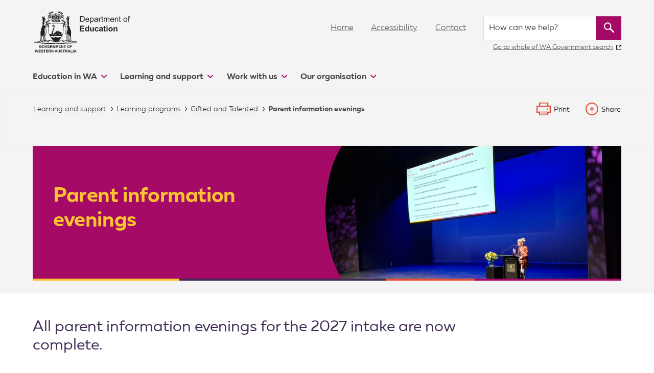

--- FILE ---
content_type: text/html;charset=UTF-8
request_url: https://www.education.wa.edu.au/en/gifted-and-talented/parent-information-evenings
body_size: 271434
content:
<!DOCTYPE html> <html class="ltr eds" dir="ltr" lang="en-AU"> <head> <title>Parent information evenings - Department of Education</title> <meta charset="utf-8"> <meta http-equiv="X-UA-Compatible" content="IE=edge"> <meta name="viewport" content="width=device-width, initial-scale=1.0"> <meta name="facebook-domain-verification" content="dkok62y5py39pb92qn9fvf9w6ydx24" /> <meta name="google-site-verification" content="wG3G0_VdZ1AVhDMoaDGf-NeuW-UMmgtabp_EZPM8wHE" /> <style> /* // critical CSS styles are reserved for essential styles // that are required before the HTML has finished parsing */ /* sticky quick link icons being preloaded before grunticon.js executes */ .eds .critical-css .float-menu__icon.icn-term-dates { background-image: url("data:image/svg+xml;charset=US-ASCII,%3C%3Fxml%20version%3D%221.0%22%20encoding%3D%22iso-8859-1%22%3F%3E%3Csvg%20xmlns%3D%22http%3A%2F%2Fwww.w3.org%2F2000%2Fsvg%22%20width%3D%2225%22%20height%3D%2225.445%22%20viewBox%3D%220%200%2025%2025.445%22%3E%3Cg%20fill%3D%22%23fff%22%3E%3Cpath%20d%3D%22M23.175%2023.619H1.825v-14h21.35v14zM2.738%204.104h3.688v1.369a.913.913%200%200%200%201.825%200V4.104h8.499v1.369a.913.913%200%200%200%201.825%200V4.104h3.69c.502%200%20.911.409.911.913v2.776H1.826V5.017c0-.502.408-.913.912-.913zm19.526-1.823h-3.688V.912a.914.914%200%200%200-1.826%200v1.369H8.251V.912a.912.912%200%201%200-1.825%200v1.369H2.738A2.742%202.742%200%200%200%200%205.018v19.515c0%20.503.409.912.913.912h23.175a.913.913%200%200%200%20.912-.912V5.017a2.74%202.74%200%200%200-2.736-2.736z%22%2F%3E%3Cpath%20d%3D%22M8.844%2011.817h2.474v2.474H8.844zM13.466%2011.817h2.474v2.474h-2.474zM18.089%2011.817h2.474v2.474h-2.474zM4.221%2015.614h2.474v2.474H4.221zM8.844%2015.614h2.474v2.474H8.844zM13.466%2015.614h2.474v2.474h-2.474zM18.089%2015.614h2.474v2.474h-2.474zM4.221%2019.41h2.474v2.476H4.221zM8.844%2019.41h2.474v2.476H8.844z%22%2F%3E%3C%2Fg%3E%3C%2Fsvg%3E"); background-position: left; background-repeat: no-repeat; background-size: 25px; height: 26px; } .eds .critical-css .float-menu__icon.icn-enrolling-in-school { background-image: url("data:image/svg+xml;charset=US-ASCII,%3C%3Fxml%20version%3D%221.0%22%20encoding%3D%22iso-8859-1%22%3F%3E%3Csvg%20xmlns%3D%22http%3A%2F%2Fwww.w3.org%2F2000%2Fsvg%22%20width%3D%2226.521%22%20height%3D%2225%22%20viewBox%3D%220%200%2026.521%2025%22%3E%3Cg%20fill%3D%22%23fff%22%3E%3Cpath%20d%3D%22M14.739%2021.414h-.002l.002.001z%22%2F%3E%3Cpath%20d%3D%22M26.458%208.37c-.104-.356-.336-.683-.689-.972l.035-.052a2.082%202.082%200%200%200%20.227-1.551%201.983%201.983%200%200%200-.475-.888l.049-.083a.588.588%200%200%200-.205-.817.599.599%200%200%200-.816.204l-.054.089a2.042%202.042%200%200%200-2.266.925l-1.84%203.065-.219.364-.219.364-.589.982-.219.364-.219.364-4.553%207.59c-.029.05-.057.097-.074.174l-.88%204.318a.591.591%200%200%200%20.282.641.6.6%200%200%200%20.288.085c.008%200%20.016.003.023.003.01%200%20.018-.003.027-.003a.548.548%200%200%200%20.113-.015.815.815%200%200%200%20.244-.121l3.402-2.816c.037-.033.1-.085.129-.171l.998-1.664.221-.364.219-.363.586-.979.219-.364.219-.363%204.723-7.869a.838.838%200%200%201%20.18.256.266.266%200%200%201-.049.246l-1.789%202.978a.6.6%200%200%200-.07.452.61.61%200%200%200%20.729.437c.18-.045.314-.152.365-.275l1.785-2.979a1.45%201.45%200%200%200%20.162-1.192zM15.421%2021.568l-1.168.938.344-1.432.824.494zm9.341-14.829l-4.338%207.23-.219.363-.219.365-.588.979-.219.364-.219.364-1.99%203.316-1.316%201.091-.498-.299.342-1.672%203.463-5.773.219-.363.219-.365.588-.979.219-.364.219-.364%202.865-4.775a.847.847%200%200%201%20.527-.398.843.843%200%200%201%20.65.104.84.84%200%200%201%20.295%201.176z%22%2F%3E%3Cpath%20d%3D%22M16.702%204.674c-.104-.262-.209-.596-.312-.92-.127-.397-.26-.812-.393-1.112-.109-.251-.408-.383-.643-.383H4.009l-.377-.003c-.487%200-1.396%200-1.68.94-.167.554-.002%201.223.454%201.836.498.669%201.214%201.101%201.828%201.101h14.724c.002%201.602.002%203.118.002%204.599l.219-.364.219-.364.59-.981.219-.364.219-.364V5.402a.733.733%200%200%200-.73-.729h-1.322V.73a.732.732%200%200%200-.73-.73H2.573C1.443%200%20.682.464.312%201.379c-.311.769-.311%201.74-.311%202.615v17.097c0%20.864.034%201.491.483%202.297C.996%2024.307%202.137%2025%203.138%2025h16.558c.402%200%20.73-.328.73-.731v-7.951l-.221.363-.219.364-.586.979-.219.363-.221.364v4.787h-4.887c-.01%200-.018.003-.027.003-.008%200-.016-.003-.023-.003H4.508c-1.607%200-3.05-.15-3.05-1.966V5.043c0-.229-.015-.485-.029-.757-.051-.881-.113-1.979.375-2.494.211-.223.515-.331.93-.331h14.177v3.214l-.209-.001zM4.233%204.669a2.506%202.506%200%200%201-.477-.194c-.131-.089-.353-.562-.356-.758h11.478c.049.146.1.338.146.527.041.15.078.297.117.428H4.243l-.01-.003zM3.175%203.498h.008c-.075.014-.105%200-.008%200z%22%2F%3E%3Cpath%20d%3D%22M3.138%208.442v12.823c0%20.385.31.591.602.591s.602-.206.602-.591V8.442c-.001-.766-1.204-.766-1.204%200z%22%2F%3E%3C%2Fg%3E%3C%2Fsvg%3E"); background-repeat: no-repeat; } .eds .critical-css .float-menu__icon.icn-finda-school { background-image: url("data:image/svg+xml;charset=US-ASCII,%3C%3Fxml%20version%3D%221.0%22%20encoding%3D%22iso-8859-1%22%3F%3E%3Csvg%20xmlns%3D%22http%3A%2F%2Fwww.w3.org%2F2000%2Fsvg%22%20width%3D%2216.309%22%20height%3D%2223%22%20viewBox%3D%220%200%2016.309%2023%22%3E%3Cpath%20d%3D%22M8.155%203.459a4.154%204.154%200%200%201%204.148%204.148c0%202.308-1.886%204.146-4.148%204.146a4.153%204.153%200%200%201-4.148-4.147c-.001-2.307%201.884-4.147%204.148-4.147zm0%2019.041c1.933-1.649%208.154-7.494%208.154-14.893%200-4.48-3.677-8.107-8.154-8.107S0%203.178%200%207.654C0%2015.006%206.223%2020.851%208.155%2022.5z%22%20fill%3D%22%23fff%22%2F%3E%3C%2Fsvg%3E"); background-position: left; background-repeat: no-repeat; background-size: 16px; height: 23px; } .eds.js .webcms-filter-sidebar-panel { display: none; } </style> <meta content="text/html; charset=UTF-8" http-equiv="content-type" /> <script data-senna-track="permanent" src="/o/frontend-js-svg4everybody-web/index.js" type="text/javascript"></script> <script data-senna-track="permanent" src="/combo?browserId=chrome&minifierType=js&languageId=en_AU&t=1767788312421&/o/frontend-js-jquery-web/jquery/jquery.min.js&/o/frontend-js-jquery-web/jquery/init.js&/o/frontend-js-jquery-web/jquery/ajax.js&/o/frontend-js-jquery-web/jquery/bootstrap.bundle.min.js&/o/frontend-js-jquery-web/jquery/collapsible_search.js&/o/frontend-js-jquery-web/jquery/fm.js&/o/frontend-js-jquery-web/jquery/form.js&/o/frontend-js-jquery-web/jquery/popper.min.js&/o/frontend-js-jquery-web/jquery/side_navigation.js" type="text/javascript"></script> <link data-senna-track="temporary" href="https://www.education.wa.edu.au/gifted-and-talented/parent-information-evenings" rel="canonical" /> <link data-senna-track="temporary" href="https://www.education.wa.edu.au/zh/gifted-and-talented/parent-information-evenings" hreflang="zh-CN" rel="alternate" /> <link data-senna-track="temporary" href="https://www.education.wa.edu.au/gifted-and-talented/parent-information-evenings" hreflang="en-AU" rel="alternate" /> <link data-senna-track="temporary" href="https://www.education.wa.edu.au/in/gifted-and-talented/parent-information-evenings" hreflang="in-ID" rel="alternate" /> <link data-senna-track="temporary" href="https://www.education.wa.edu.au/vi/gifted-and-talented/parent-information-evenings" hreflang="vi-VN" rel="alternate" /> <link data-senna-track="temporary" href="https://www.education.wa.edu.au/gifted-and-talented/parent-information-evenings" hreflang="x-default" rel="alternate" /> <meta property="og:locale" content="en_AU"> <meta property="og:locale:alternate" content="en_AU"> <meta property="og:locale:alternate" content="zh_CN"> <meta property="og:locale:alternate" content="in_ID"> <meta property="og:locale:alternate" content="vi_VN"> <meta property="og:site_name" content="Department of Education"> <meta property="og:title" content="Parent information evenings - Department of Education"> <meta property="og:type" content="website"> <meta property="og:url" content="https://www.education.wa.edu.au/gifted-and-talented/parent-information-evenings"> <link href="https://www.education.wa.edu.au/o/base-doe-theme/images/favicon.ico" rel="icon" /> <link class="lfr-css-file" data-senna-track="temporary" href="https://www.education.wa.edu.au/o/base-doe-theme/css/clay.css?browserId=chrome&amp;themeId=basedoe_WAR_basedoetheme&amp;minifierType=css&amp;languageId=en_AU&amp;t=1767788388000" id="liferayAUICSS" rel="stylesheet" type="text/css" /> <link data-senna-track="temporary" href="/o/frontend-css-web/main.css?browserId=chrome&amp;themeId=basedoe_WAR_basedoetheme&amp;minifierType=css&amp;languageId=en_AU&amp;t=1767788278928" id="liferayPortalCSS" rel="stylesheet" type="text/css" /> <link data-senna-track="temporary" href="/combo?browserId=chrome&amp;minifierType=&amp;themeId=basedoe_WAR_basedoetheme&amp;languageId=en_AU&amp;com_liferay_journal_content_web_portlet_JournalContentPortlet_INSTANCE_f546Tej4y4MB:%2Fcss%2Fmain.css&amp;com_liferay_product_navigation_product_menu_web_portlet_ProductMenuPortlet:%2Fcss%2Fmain.css&amp;t=1767788388000" id="fd014914" rel="stylesheet" type="text/css" /> <script data-senna-track="temporary" type="text/javascript">var Liferay=Liferay||{};
Liferay.Browser={acceptsGzip:function(){return!0},getMajorVersion:function(){return 131},getRevision:function(){return"537.36"},getVersion:function(){return"131.0"},isAir:function(){return!1},isChrome:function(){return!0},isEdge:function(){return!1},isFirefox:function(){return!1},isGecko:function(){return!0},isIe:function(){return!1},isIphone:function(){return!1},isLinux:function(){return!1},isMac:function(){return!0},isMobile:function(){return!1},isMozilla:function(){return!1},isOpera:function(){return!1},
isRtf:function(){return!0},isSafari:function(){return!0},isSun:function(){return!1},isWebKit:function(){return!0},isWindows:function(){return!1}};Liferay.Data=Liferay.Data||{};Liferay.Data.ICONS_INLINE_SVG=!0;Liferay.Data.NAV_SELECTOR="#navigation";Liferay.Data.NAV_SELECTOR_MOBILE="#navigationCollapse";Liferay.Data.isCustomizationView=function(){return!1};Liferay.Data.notices=[];
Liferay.PortletKeys={DOCUMENT_LIBRARY:"com_liferay_document_library_web_portlet_DLPortlet",DYNAMIC_DATA_MAPPING:"com_liferay_dynamic_data_mapping_web_portlet_DDMPortlet",ITEM_SELECTOR:"com_liferay_item_selector_web_portlet_ItemSelectorPortlet"};Liferay.PropsValues={JAVASCRIPT_SINGLE_PAGE_APPLICATION_TIMEOUT:0,NTLM_AUTH_ENABLED:!1,UPLOAD_SERVLET_REQUEST_IMPL_MAX_SIZE:314572800};
Liferay.ThemeDisplay={getLayoutId:function(){return"855"},getLayoutRelativeControlPanelURL:function(){return"/en/group/education/~/control_panel/manage"},getLayoutRelativeURL:function(){return"/en/gifted-and-talented/parent-information-evenings"},getLayoutURL:function(){return"https://www.education.wa.edu.au/en/gifted-and-talented/parent-information-evenings"},getParentLayoutId:function(){return"226"},isControlPanel:function(){return!1},isPrivateLayout:function(){return"false"},isVirtualLayout:function(){return!1},
getBCP47LanguageId:function(){return"en-AU"},getCanonicalURL:function(){return"https://www.education.wa.edu.au/gifted-and-talented/parent-information-evenings"},getCDNBaseURL:function(){return"https://www.education.wa.edu.au"},getCDNDynamicResourcesHost:function(){return""},getCDNHost:function(){return""},getCompanyGroupId:function(){return"20135"},getCompanyId:function(){return"20099"},getDefaultLanguageId:function(){return"en_AU"},getDoAsUserIdEncoded:function(){return""},getLanguageId:function(){return"en_AU"},
getParentGroupId:function(){return"20126"},getPathContext:function(){return""},getPathImage:function(){return"/image"},getPathJavaScript:function(){return"/o/frontend-js-web"},getPathMain:function(){return"/en/c"},getPathThemeImages:function(){return"https://www.education.wa.edu.au/o/base-doe-theme/images"},getPathThemeRoot:function(){return"/o/base-doe-theme"},getPlid:function(){return"37645214"},getPortalURL:function(){return"https://www.education.wa.edu.au"},getRealUserId:function(){return"20103"},
getScopeGroupId:function(){return"20126"},getScopeGroupIdOrLiveGroupId:function(){return"20126"},getSessionId:function(){return""},getSiteAdminURL:function(){return"https://www.education.wa.edu.au/group/education/~/control_panel/manage?p_p_lifecycle\x3d0\x26p_p_state\x3dmaximized\x26p_p_mode\x3dview"},getSiteGroupId:function(){return"20126"},getURLControlPanel:function(){return"/en/group/control_panel?refererPlid\x3d37645214"},getURLHome:function(){return"https://www.education.wa.edu.au/"},getUserEmailAddress:function(){return""},
getUserId:function(){return"20103"},getUserName:function(){return""},isAddSessionIdToURL:function(){return!1},isImpersonated:function(){return!1},isSignedIn:function(){return!1},isStagedPortlet:function(){return!1},isStateExclusive:function(){return!1},isStateMaximized:function(){return!1},isStatePopUp:function(){return!1}};var themeDisplay=Liferay.ThemeDisplay;
Liferay.AUI={getAvailableLangPath:function(){return"available_languages.jsp?browserId\x3dchrome\x26themeId\x3dbasedoe_WAR_basedoetheme\x26colorSchemeId\x3d01\x26minifierType\x3djs\x26languageId\x3den_AU\x26t\x3d1768643992054"},getCombine:function(){return!0},getComboPath:function(){return"/combo/?browserId\x3dchrome\x26minifierType\x3d\x26languageId\x3den_AU\x26t\x3d1767788369399\x26"},getDateFormat:function(){return"%d/%m/%Y"},getEditorCKEditorPath:function(){return"/o/frontend-editor-ckeditor-web"},
getFilter:function(){return"min"},getFilterConfig:function(){var a=null;this.getCombine()||(a={replaceStr:".js"+this.getStaticResourceURLParams(),searchExp:"\\.js$"});return a},getJavaScriptRootPath:function(){return"/o/frontend-js-web"},getLangPath:function(){return"aui_lang.jsp?browserId\x3dchrome\x26themeId\x3dbasedoe_WAR_basedoetheme\x26colorSchemeId\x3d01\x26minifierType\x3djs\x26languageId\x3den_AU\x26t\x3d1767788369399"},getPortletRootPath:function(){return"/html/portlet"},getStaticResourceURLParams:function(){return"?browserId\x3dchrome\x26minifierType\x3d\x26languageId\x3den_AU\x26t\x3d1767788369399"}};
Liferay.authToken="YCqefhR6";Liferay.currentURL="/en/gifted-and-talented/parent-information-evenings";Liferay.currentURLEncoded="%2Fen%2Fgifted-and-talented%2Fparent-information-evenings";</script> <script src="/o/js_loader_config?t=1767788312405" type="text/javascript"></script> <script data-senna-track="permanent" src="/combo?browserId=chrome&minifierType=js&languageId=en_AU&t=1767788369399&/o/frontend-js-aui-web/aui/aui/aui.js&/o/frontend-js-aui-web/liferay/modules.js&/o/frontend-js-aui-web/liferay/aui_sandbox.js&/o/frontend-js-aui-web/aui/attribute-base/attribute-base.js&/o/frontend-js-aui-web/aui/attribute-complex/attribute-complex.js&/o/frontend-js-aui-web/aui/attribute-core/attribute-core.js&/o/frontend-js-aui-web/aui/attribute-observable/attribute-observable.js&/o/frontend-js-aui-web/aui/attribute-extras/attribute-extras.js&/o/frontend-js-aui-web/aui/event-custom-base/event-custom-base.js&/o/frontend-js-aui-web/aui/event-custom-complex/event-custom-complex.js&/o/frontend-js-aui-web/aui/oop/oop.js&/o/frontend-js-aui-web/aui/aui-base-lang/aui-base-lang.js&/o/frontend-js-aui-web/liferay/dependency.js&/o/frontend-js-aui-web/liferay/util.js&/o/frontend-js-web/loader/config.js&/o/frontend-js-web/loader/loader.js&/o/frontend-js-web/liferay/dom_task_runner.js&/o/frontend-js-web/liferay/events.js&/o/frontend-js-web/liferay/lazy_load.js&/o/frontend-js-web/liferay/liferay.js&/o/frontend-js-web/liferay/global.bundle.js&/o/frontend-js-web/liferay/portlet.js&/o/frontend-js-web/liferay/workflow.js" type="text/javascript"></script> <script data-senna-track="temporary" src="/o/js_bundle_config?t=1767788376532" type="text/javascript"></script> <script data-senna-track="temporary" type="text/javascript"></script> <!-- Google Tag Manager --> <script>window.dataLayer=window.dataLayer||[];function gtag(){dataLayer.push(arguments)}gtag("js",new Date);gtag("consent","default",{security_storage:"granted",analytics_storage:"denied",wait_for_update:500});</script> <!-- Google Tag Manager --> <script>(function(b,c,d,a,e){b[a]=b[a]||[];b[a].push({"gtm.start":(new Date).getTime(),event:"gtm.js"});b=c.getElementsByTagName(d)[0];c=c.createElement(d);a="dataLayer"!=a?"\x26l\x3d"+a:"";c.async=!0;c.src="https://www.googletagmanager.com/gtm.js?dn\x3d"+Date.now()+"\x26id\x3d"+e+a;b.parentNode.insertBefore(c,b)})(window,document,"script","dataLayer","GTM-NCV5HQT");</script> <!-- End Google Tag Manager --> <link class="lfr-css-file" data-senna-track="temporary" href="https://www.education.wa.edu.au/o/base-doe-theme/css/main.css?browserId=chrome&amp;themeId=basedoe_WAR_basedoetheme&amp;minifierType=css&amp;languageId=en_AU&amp;t=1767788388000" id="liferayThemeCSS" rel="stylesheet" type="text/css" /> <style data-senna-track="temporary" type="text/css"></style> <style data-senna-track="temporary" type="text/css"></style> <link data-senna-track="permanent" href="https://www.education.wa.edu.au/combo?browserId=chrome&minifierType=css&languageId=en_AU&t=1767788285734&/o/webcms-control-panel-theme-contributor/css/webcms-environment-theme-contributor.css&/o/webcms-control-panel-theme-contributor/css/webcms-control-panel-theme-contributor/scroll-spy-navigation.css&/o/webcms-control-panel-theme-contributor/css/webcms-control-panel-theme-contributor/simulation.css&/o/webcms-environment-theme-contributor/css/webcms-environment-theme-contributor.css" rel="stylesheet" type = "text/css" /> <script data-senna-track="permanent" src="https://www.education.wa.edu.au/combo?browserId=chrome&minifierType=js&languageId=en_AU&t=1767788285734&/o/webcms-control-panel-theme-contributor/js/scrollspy.navigation.js" type = "text/javascript"></script> <script type="text/javascript">Liferay.on("ddmFieldBlur",function(a){window.Analytics&&Analytics.send("fieldBlurred","Form",{fieldName:a.fieldName,focusDuration:a.focusDuration,formId:a.formId,formPageTitle:a.formPageTitle,page:a.page,title:a.title})});Liferay.on("ddmFieldFocus",function(a){window.Analytics&&Analytics.send("fieldFocused","Form",{fieldName:a.fieldName,formId:a.formId,formPageTitle:a.formPageTitle,page:a.page,title:a.title})});
Liferay.on("ddmFormPageShow",function(a){window.Analytics&&Analytics.send("pageViewed","Form",{formId:a.formId,formPageTitle:a.formPageTitle,page:a.page,title:a.title})});Liferay.on("ddmFormSubmit",function(a){window.Analytics&&Analytics.send("formSubmitted","Form",{formId:a.formId,title:a.title})});Liferay.on("ddmFormView",function(a){window.Analytics&&Analytics.send("formViewed","Form",{formId:a.formId,title:a.title})});</script> <script data-senna-track="temporary" type="text/javascript">window.Analytics&&(window._com_liferay_document_library_analytics_isViewFileEntry=!1);</script> <script type="text/plain" data-cookiecategory="preference" src="//platform-api.sharethis.com/js/sharethis.js#property=5a4c7117461fe80013d076f6&product=custom-share-buttons"></script> <script type="text/javascript"  src="https://www.education.wa.edu.au/o/base-doe-theme/js/vendor/eds.js?browserId=chrome&amp;minifierType=js&amp;languageId=en_AU&amp;t=1767788388000" class="" data-main="" data-theme="" data-dir=""></script> </head> <body class="chrome controls-visible coral-theme yui3-skin-sam guest-site signed-out public-page site eds-u-overflow-wrap eds-u-site-name--education "> <div class="enable-cookie-consent d-none">true</div> <span class="page-top" id="top"></span> <nav aria-label="Quick Links" class="quick-access-nav" id="thsi_quickAccessNav"> <h1 class="hide-accessible">Navigation</h1> <ul> <li><a href="#main-content">Skip to Content</a></li> </ul> </nav> <div class="container-fluid" id="wrapper"> <header class="header eds-u-clearfix" id="header" role="banner"> <div class="logo custom-logo"> <div class="centre-container eds-u-position-relative eds-u-clearfix"> <a class="logo__link" href="/" title="Return to the Department of Education home page" style="background-image: none;"> <?xml version="1.0" encoding="utf-8"?> <svg role="graphics-symbol" version="1.1" xmlns="http://www.w3.org/2000/svg" xmlns:xlink="http://www.w3.org/1999/xlink" x="0px" y="0px" viewBox="0 0 295.732 131.098" style="enable-background:new 0 0 295.732 131.098;" xml:space="preserve" role="img"> <style type="text/css">.st0{fill-rule:evenodd;clip-rule:evenodd;fill:#231f20}.st1{fill:#231f20}</style> <title>Department of Education Logo</title> <g> <path class="st0" d="M82.404,16.384v-0.353C83.372,15.365,83.119,17.094,82.404,16.384"/> <path class="st0" d="M73.065,30.126c0.083,0.552-0.376,0.56-0.884,0.53C72.174,30.126,72.702,29.76,73.065,30.126"/> <path class="st0" d="M62.669,30.833c-0.525-0.002-1.078,0.012-1.058-0.533C62.074,30.116,62.762,30.021,62.669,30.833"/> <path class="st0" d="M65.84,30.126c-0.022,0.315,0.218,0.376,0.179,0.707c-0.251,0.226-0.948-0.094-1.058-0.533 C65.38,30.373,65.344,29.986,65.84,30.126"/> <path class="st0" d="M69.718,30.657c-0.285,0.285-1.108,0.207-1.058-0.356C69.078,30.179,69.775,29.899,69.718,30.657"/> <path class="st0" d="M76.764,30.3c-0.015,0.45-0.253,0.685-0.702,0.708c-0.118-0.179-0.406-0.179-0.354-0.528 C75.919,30.275,76.327,30.28,76.764,30.3"/> <path class="st0" d="M75.887,32.593c0.638,0.121,0.651,0.874,0.703,1.587c-1.216-0.363-2.102,0.742-2.466-0.705 c0.565,0.159,0.553-0.273,0.707-0.53c0.53-0.01,0.681,0.374,1.056,0.53C76.401,33.322,75.656,33.033,75.887,32.593"/> <path class="st0" d="M67.601,32.945c0.41,0.179,0.573,0.609,0.533,1.235c-1.02-0.116-1.272-0.116-2.294,0 c-0.155-0.309-0.489-0.449-0.354-1.056C65.74,33.395,67.704,33.994,67.601,32.945"/> <path class="st0" d="M86.634,91.625c-4.809,1.886-8.313,5.077-14.453,5.637c2.495-1.975,5.36-3.571,7.757-5.637H86.634z"/> <path class="st0" d="M91.217,19.728c-0.811,0.4,0.523,1.074,0.353,1.94c-0.514,0.044-0.538-0.401-1.064-0.356 c-0.272-0.821,0.157-0.582,0.182-1.408c-1.138-0.268-2.043-0.776-1.938-2.289c-1.359,0.346-1.312,2.098-2.115,3.001 c1.432-0.912,3.672,0.386,4.23,1.933c1.761-0.046,2.118,0.833,3.697,0.177c-0.536,1.639-0.953,3.395-2.115,4.409 c-0.12,0.88,0.3,1.223,0.179,2.11c-0.363-0.044-0.353-0.469-0.528-0.7c-0.538,0.283,0.584,0.845,0,1.226 c-0.572-0.135-0.423-0.99-0.707-1.407c-0.492,0.508,0.435,1.085,0.179,1.938c-0.697-0.653-0.762-1.945-0.705-3.345 c-0.956,0.177,0.376,1.761-0.707,1.587c-0.121-0.713,0.172-1.009,0.174-1.587c-0.923-0.165-0.258,1.265-0.703,1.587 c-0.592-2.112-0.953-4.449-1.935-6.173c-0.96-0.019-1.558,0.329-1.413,1.41c-2.54,1.747-3.835,4.739-5.635,7.227 c1.675,0.432,2.891,2.96,1.235,4.23c-5.117,0.499-8.533-0.243-13.046,0.347c-2.255-0.002-4.822-0.579-7.575-0.347 c-2.432,0.197-4.292,0.374-4.583-1.589c-0.211-1.457,0.719-1.921,1.587-2.641c-1.744-2.542-3.119-5.456-5.465-7.401 c0.536-1.776-1.574-2.591-2.113-1.236c0.351,2.078-0.013,4.743-1.935,5.112c-0.211,1.144-0.395,2.306-1.235,2.818 c0.071-0.987,0.938-1.172,0.702-2.471c-0.998-0.29-0.575,0.833-1.056,1.066c-0.526-0.121,0.167-0.381,0-0.708 c-0.44-0.029-0.432,0.393-0.707,0.53c0.422-1.727-1.284-3.866-1.761-5.814c0.737-0.189,1.194,0.368,1.582,0 c0.391-0.02,0.079-0.751,0.179-1.059c0.285-0.25,0.914-0.145,1.061-0.533c0.455,0.152-0.342,0.776,0.175,1.059 c1.284-1.079,2.99-3.415,5.107-1.582c-0.708-1.226-1.707-2.167-2.113-3.7c-0.26,1.678-1.483,2.388-1.935,3.874 c-0.602-0.44,0.479-0.676,0.179-1.408c-0.444,0.805-1.047,0.353-1.059,1.582c-0.238-0.052-0.153-0.44-0.179-0.703 c-0.231,0.359-0.191,0.983-1.056,0.703c0.81-1.911-1.273-3.383-1.589-5.284c0.98-0.152,1,0.644,1.763,0.703 c0.53-0.523,0.754-1.354,1.061-2.112c2.715-0.993,3.453,1.302,4.048,2.992c0.41-0.354,0.066-1.459,0.182-2.11 c-0.403-0.309-0.639-0.772-1.061-1.061c-0.388-2.549-2.663-3.205-3.348-5.466c2.329-1.117,3.819,1.412,3.704,3.884 c0.157,0.312,0.39,0.545,0.705,0.703c0.403,0.057,0.196-0.508,0.525-0.526c-0.101-0.659-0.415-1.12-0.707-1.59 c0.519-2.984-1.548-3.378-2.112-5.286c1.015-0.081,1.845,0.12,2.294,0.705c0.825,1.091,0.164,3.228,1.23,3.881 c0.366-0.106-0.251-0.671-0.179-1.059c1.12-1.889-0.501-3.275-0.702-4.935c2.53-0.147,1.602,2.726,1.94,4.405 c1.57-1.28,0.579-3.768-0.179-5.109c2.009-0.756,1.795,2.527,1.763,3.874c1.768-0.617,0.317-2.717,0.882-4.227 c1.678,0.26,0.987,1.736,0.88,3.169c1.363-0.047,1.004-1.813,1.059-3.169c2.027-0.035,0.211,1.951,0.703,2.82 c1.152-0.317,0.594-2.348,2.113-2.292c0.452,0.857-0.538,1.187-0.703,1.936c0.236,0.585,1.344,0.304,1.228,1.235 C61.033,7.807,60.37,7.5,59.144,7.746c-10.15,2.073-5.235,17.98,0.179,22.024c0.835-2.559-1.449-4.837-2.29-6.866 c-1.027,0.118-1.407,0.111-2.118-0.356c0.159-1.277-0.153-2.076-0.703-2.645c-0.363-3.269,1.471-5.003,2.992-6.868 c1.936-0.371,2.761-1.004,4.76-1.058c1.57,0.845,3.938,0.882,5.116,2.113c0.715-0.457,1.154-1.191,1.233-2.292 c-0.423-0.401-0.648,0.39-1.412,0.179V9.51c0.737-0.152,0.833,0.342,1.412,0.349c0.121-0.889-0.486-1.039-0.531-1.757h3.348 c0.1,0.624-0.201,0.85-0.353,1.231c0.405,0.492,0.933-0.238,1.407,0.177c-0.223,0.717-0.086,1.786-0.347,2.468 c-0.737,0.148-0.833-0.347-1.408-0.356c-0.428,1.093,0.678,1.815,1.052,2.643c2.093-1.189,4.527-2.183,7.578-1.931 c2,0.464,3.178,1.754,4.76,2.64c0.641,2.668,1.036,5.023,0,7.575c-0.589,0.056-0.783,0.514-1.589,0.356 c-1.145,2.144-3.323,4.193-2.82,7.398c4.087-3.964,9.206-14.858,3.702-20.621c-1.631-1.709-4.451-1.776-7.047-2.815 c0.138-0.567,0.904-0.501,1.235-0.882c0.015-0.815-0.933-1.606-0.177-2.112c1.344,0.061,0.201,2.619,1.589,2.638 c0.96-0.487-1.022-2.79,0.875-2.815c0.395,0.961-0.034,2.742,0.884,3.171c1.38-0.471-0.57-2.388,0.351-3.527 c0.499-0.143,0.455,0.251,0.882,0.18c-0.18,1.629-0.734,3.343,0.526,4.227c0.427-1.386-0.216-3.857,1.941-3.525 c0.179,1.41-0.803,1.671-1.059,2.645c0.373,0.862,0.326,2.144,1.238,2.468c0-1.579-0.487-4.223,1.933-4.232 c-0.118,1.462-1.682,3.802-1.052,5.994c1.015-0.04,0.56-1.01,0.698-1.585c0.538-2.127,1.506-4.379,3.702-3.527 c-1.191,1.805-3.021,2.974-2.994,5.994c-0.553,0.098-0.636,0.656-0.708,1.231c0.105,0.251,0.282,0.428,0.535,0.531 c0.977-2.096,2.299-5.664,5.288-4.586c-1.653,1.579-3.871,2.601-4.055,5.642c-0.611,0.039-0.579,0.713-1.059,0.884v1.935 c1.022-1.356,2.159-4.522,4.756-2.641c0.277,0.546,0.528,1.122,0.882,1.582c0.474-0.115,0.934-0.769,1.408-0.349 c-0.595,1.322-0.585,4.056-2.112,3.874c-0.073,0.428,0.322,0.381,0.179,0.882C91.323,20.802,91.28,20.254,91.217,19.728 M82.757,17.436c-0.074,0.784,0.101,1.317,0.879,1.238C84.918,18.193,83.681,16.268,82.757,17.436 M68.66,8.451 c-0.425,1.444,2.188,1.444,1.766,0C69.61,8.388,69.407,8.233,68.66,8.451 M70.426,10.917c0.314,0.159,0.447,0.494,1.052,0.353 c0.089-0.398,0.349-0.899,0-1.233C70.801,10.002,70.467,10.318,70.426,10.917 M67.427,11.269h0.884v-0.875 C67.702,9.766,66.802,10.669,67.427,11.269 M69.011,11.269c0.659,0.069,1.041-0.137,1.058-0.7c-0.137-0.04-0.201-0.152-0.174-0.354 h-0.884C68.854,10.728,68.854,10.756,69.011,11.269 M69.011,12.504c1.154,0.233,1.329-0.988,0.179-0.882 C69.043,11.824,68.96,12.094,69.011,12.504 M58.97,13.74c0.444,1.246,2.403,0.513,1.587-0.88 C59.75,12.416,59.001,12.89,58.97,13.74 M61.259,13.74c0.543,0.565,1.79,0.447,1.763-0.531c-0.219-0.074-0.358-0.233-0.353-0.526 C61.748,12.59,61.101,12.758,61.259,13.74 M76.945,14.443C79.262,11.851,74.054,13.146,76.945,14.443 M79.76,14.091 c0.204-1.39-0.754-1.587-1.584-1.056C77.761,14.376,79.149,14.828,79.76,14.091 M67.959,13.917v0.703 c1.203-0.032,0.934,0.622,1.584,0.879c0.233-0.471,0.332-1.079,1.233-0.879c0.364-1.245-1.321-0.444-1.058-1.585h-0.707 C69.276,13.944,68.4,13.713,67.959,13.917 M63.374,13.917c0.519-0.336,1.159-0.02,0.705,0.526c0.447-0.024,0.68-0.256,0.707-0.703 c-0.142-0.04-0.207-0.152-0.177-0.354C64.046,13.406,63.263,13.214,63.374,13.917 M73.949,14.796 c0.304-0.01,0.447,0.135,0.525,0.351c0.83-0.094,1.317-0.921,0.88-1.761C74.235,13.199,73.762,13.666,73.949,14.796 M58.795,13.917 c-0.506-0.275-1.162-0.491-1.763-0.177c0.02,0.506-0.098,1.152,0.17,1.407C58.254,15.253,58.874,14.936,58.795,13.917 M80.112,14.091c-0.116,0.761,0.307,0.985,0.533,1.408c0.464,0.207,1.036-0.339,1.056,0c-0.086,0.675,0.046,1.128,0.349,1.41h1.059 c0.39-0.241,0.518-1.334,0.179-1.763c-0.624-0.319-1.1,0.243-1.408,0c0.071-0.604-0.073-0.987-0.179-1.407 C81.092,13.426,80.384,13.585,80.112,14.091 M65.137,14.796c0.275,0.273,1.027-0.3,1.23,0.351c0.204-0.202,0.204-0.617,0.179-1.056 C65.901,13.759,65.137,13.99,65.137,14.796 M72.359,15.499c0.445-0.688,0.604-0.105,0.179,0.353 c0.776,0.126,0.916-0.381,1.059-0.879c-0.132-0.454-0.567-0.612-1.238-0.53C72.221,14.565,71.971,15.427,72.359,15.499 M57.736,15.852c-1.091,1.157-2.209,5.338,0.179,5.993c0.288-1.23-0.472-2.316-0.179-3.52c0.813-3.321,6.389-2.822,8.809-1.236 C65.412,14.233,60.158,14.16,57.736,15.852 M72.359,17.088c2.462,0.125,6.718-2.997,8.286,0c0.636,1.211-0.28,3.373,1.235,4.048 C84.596,15.091,75.169,12.941,72.359,17.088 M55.619,16.555c1.019,0.611,2.014-0.388,1.413-1.408 C55.973,14.496,54.975,15.499,55.619,16.555 M48.395,16.909c-0.315-0.155-0.288-0.651-0.703-0.703 c-0.204,0.756-0.724,1.032-1.587,0.703c-0.032,1.973,2.4,2.412,3.702,1.238c-0.083-0.973-0.159-1.962-0.877-2.296 C48.844,16.305,48.679,16.663,48.395,16.909 M67.959,21.311c0.533-0.498,1.203,0.073,1.936-0.349 c0.037-0.329-0.199-0.386-0.177-0.703c-0.624-0.454-0.965,0.356-1.407,0c0.196-1.44-0.118-3.557-1.059-4.407h-0.353 C67.206,17.715,67.677,19.417,67.959,21.311 M68.66,16.909c0.214-0.492,0.103-1.123-0.702-1.058 C68.107,16.285,68.114,16.867,68.66,16.909 M70.069,16.909c0.739,0.093,0.698-0.594,0.88-1.058 C70.249,15.794,69.998,16.191,70.069,16.909 M70.426,21.136c0.602-1.687,1.142-3.431,1.587-5.284 C70.568,16.479,69.834,19.65,70.426,21.136 M90.505,16.909c-0.251-0.334-0.385-0.783-1.051-0.703 c-0.083,1.165-0.379,2.161,0.351,2.817h2.292c0.528-0.353,0.447-1.309,0.708-1.935c-0.433-0.449-0.379,0.368-1.058,0.177 c-0.189-0.408-0.115-1.066-0.358-1.413C90.662,15.766,91.114,16.867,90.505,16.909 M59.144,17.97 c2.847-0.236,4.107,1.005,7.401,0.354C65.079,16.611,60.526,15.44,59.144,17.97 M72.013,18.324c3.26,0.602,5.385-0.302,8.099-0.354 C78.49,15.066,74.255,17.643,72.013,18.324 M54.914,20.433h1.059c0.105-1.351-0.152-1.791,0.353-3.168 c-0.373-0.54-1.358-0.388-1.761,0c-0.197,0.842,0.432,0.855,0.528,1.408c-0.241,0.408-0.707,0.582-0.528,1.407 c0.349,0.042,0.712-0.786,1.054-0.177C55.675,20.374,54.632,19.743,54.914,20.433 M68.66,18.324 c0.292-0.025,1.122,0.567,1.058-0.177C69.618,17.775,68.578,17.923,68.66,18.324 M69.718,19.554 c0.081-0.552-0.376-0.565-0.884-0.531C68.645,19.736,69.374,19.896,69.718,19.554 M83.11,20.789 c0.717-0.101,1.189-0.454,1.238-1.235C83.577,18.501,82.012,19.969,83.11,20.789 M75.184,20.08 c-0.87,0.371-0.406,2.069-1.059,2.645c-0.541-0.165-0.712-0.7-1.587-0.528c-0.644,0.552-0.73,2.107,0.179,2.469 c0.258-1.479,4.605-1.69,4.404,0.349c1.02-0.079,0.963-1.413,0.7-2.29c-0.638-0.552-1.395,0.369-1.757,0 C76.319,21.74,76.38,20.114,75.184,20.08 M63.022,22.904h-1.589c-0.396,0.589-0.45,1.548,0.179,1.94 c0.953-1.058,3.986-1.845,4.933-0.354c0.533-0.553,0.46-1.935-0.179-2.292c-0.781-0.135-1.167,0.121-1.58,0.351 C64.845,19.549,61.757,20.2,63.022,22.904 M55.973,22.548c0.789,0.027,0.789-0.848,0.528-1.412 C55.113,20.615,54.852,22.548,55.973,22.548 M82.405,22.021c0.639-0.46,0.791,0.349,1.231,0c0.15-0.499-0.246-0.46-0.174-0.885 C82.674,21.001,82.335,21.305,82.405,22.021 M86.461,21.844h0.879C87.395,21.016,86.525,21.369,86.461,21.844 M68.66,21.667 c0.153,0.963,0.609,1.621,0.707,2.64c1.118-0.261,0.329-1.759,1.059-2.64C69.859,21.634,69.127,21.256,68.66,21.667 M80.819,23.251 c0.651-0.103,0.724-0.798,0.882-1.407c-0.44,0.025-0.546-0.277-0.882-0.356C80.549,21.812,80.549,22.931,80.819,23.251 M47.871,23.251c-0.312-0.15-0.518-0.427-0.884-0.526c-0.243,0.228-0.177,0.767-0.177,1.238h-1.059 c0.337,0.717,0.337,1.776,0.885,2.289c0.911-0.15,1.884-0.236,2.99-0.18c0.605-0.631,0.553-1.914,0.533-3.167 c-0.558-0.083-0.403,0.535-1.056,0.347c0.007-0.531,0.1-1.157-0.535-1.054C48.464,22.676,48.225,23.022,47.871,23.251 M57.736,22.548c-0.067,0.833,0.015,1.513,0.88,1.415c0.654-0.115,0.536-0.993,0.528-1.766 C58.407,22.048,58.313,22.541,57.736,22.548 M78.53,24.666c0.823,0.062,1.204-0.322,1.582-0.703 c0.047-0.987-0.486-1.395-1.233-1.592C78.701,23.076,78.623,23.873,78.53,24.666 M89.102,23.251 c0.105,1.007,0.093,2.139,0.353,3.001c1.528,0.13,4.933-0.204,3.878-2.645c-0.354,0.231-0.619,0.56-1.059,0.7 c0-0.464,0.066-0.998-0.175-1.23c-0.764-0.056-0.435,0.97-1.233,0.885c-0.322-0.501-0.241-1.408-0.882-1.592 C89.782,22.759,89.839,23.939,89.102,23.251 M70.426,24.137c0.412-0.008,0.518,0.3,1.052,0.17c0.116-0.396,0.349-1.061,0-1.403 C70.75,22.936,70.289,23.236,70.426,24.137 M67.601,24.307c1.579,0.445,1.484-1.424,0.179-1.23 C67.539,23.308,67.606,23.843,67.601,24.307 M59.498,24.307c-0.005,0.69,0.977,1.017,1.41,0.708 c-0.172-0.651-0.238-1.413-0.705-1.764C60.075,23.713,59.569,23.791,59.498,24.307 M63.374,24.843 c0.236,0.236,1.23,0.332,1.235-0.177C64.29,24.337,63.619,24.572,63.374,24.843 M61.433,26.778c-0.825-0.29-1.393-0.83-2.11-1.236 c-0.44,1.526,1.327,2.289,3.346,1.941c1.294-2.785,4.844,0.548,6.165-2.115c1.172,0.444,3.903,1.911,5.466,0.351 c0.415,0.059,0.665,0.278,1.23,0.177c1.058,2.975,4.809,1.336,4.938-1.407c-1.329,0.435-1.036,2.486-3.348,1.941 c-0.604-0.285-0.719-1.047-1.412-1.238c-1.756-0.132-2.812,1.02-4.23,0.703c-0.862-0.189-1.196-1.69-2.468-1.23 C67.589,27.38,63.477,24.472,61.433,26.778 M71.128,28.007c-0.781,0.204-3.026,0.482-3.527-0.177c-0.299-0.568,0.845-0.842,0-0.874 c-0.98,0.457-1.833-0.277-2.64-0.526c-0.508,0.762-1.471,0-1.587,1.052c0.938,0.229,0.902-0.511,1.763-0.349 c0.074,0.329,0.501,0.315,0.349,0.874c-0.263,0.658-1.41,0.83-2.112,0.536c-0.162-0.519-0.162-0.55,0-1.061 c-0.666,0.627-1.751,0.84-3.171,0.705c-0.138,1.248,1.208,1.037,1.759,1.056c1.336,0.059,3.579-0.288,5.465-0.347 c1.887-0.069,3.835-0.121,5.463-0.179c2.009-0.078,5.026,1.004,5.819-0.53c-1.515,0.159-2.125-0.58-3.001-1.054 c0.162,0.513,0.162,0.538,0,1.054c-0.644,0.278-1.843,0.258-2.112-0.358c0-0.46-0.106-1.032,0.353-1.052 c0.934-0.231,0.894,0.513,1.759,0.356c-0.767-1.803-2.71-0.047-4.051-0.177c-1.317-0.137-2.478-1.805-3.346-0.179 C69.321,27.646,70.991,25.803,71.128,28.007 M70.426,29.949c-0.413,0.005-0.519-0.304-1.059-0.179 c-0.013-0.103-0.025-0.202-0.177-0.17c-2.579,1.251-8.187-1.177-9.341,1.233c2.474,0.805,6.224,0.543,8.811,0.175 c2.935,0.326,7.377,0.702,10.049-0.351C78.156,28.81,72,29.738,70.426,29.949 M64.609,32.067c-0.123,2.635,2.786,3.427,4.758,2.464 c-0.516-0.955-0.901-2.036-1.766-2.643C66.228,32.298,65.479,31.462,64.609,32.067 M77.82,34.705 c-0.111-1.235-0.843-1.849-1.407-2.638c-1.331,0.096-2.356-0.12-3.523-0.179C72.958,34.643,75.656,34.933,77.82,34.705 M57.56,33.123c0.209,0.086,0.4,0.187,0.533,0.353c0.506-0.531,2.058-0.577,1.756,0.703c-0.771-0.909-1.054-0.079-2.113,0 c0.45,0.961,1.864,0.644,2.995,0.703c-0.206-1.137-0.735-1.967-1.233-2.815C58.488,32.054,57.842,32.403,57.56,33.123 M63.022,34.179c-0.047-1.007-0.415-1.703-1.231-1.938C61.981,33.109,62.369,33.779,63.022,34.179 M79.939,34.531 c-0.125-1.113-0.487-1.977-1.408-2.29C78.689,33.312,79.018,34.221,79.939,34.531"/> <path class="st0" d="M106.547,21.489c1.228-0.941,1.26-3.08,2.817-3.7c1.655,1.682,0.363,4.292,0.179,6.519 c-0.073,0.906,0.071,1.852,0,2.827c-0.169,2.346-1.192,4.281-1.061,6.694c0.15,2.619,1.277,5.215,1.061,7.924 c-0.094,1.137-0.469,2.129-0.351,3.174c0.187,1.722,1.316,3.97,1.94,6.168c0.597,2.137,1.314,4.397,1.936,6.166 c0.848,2.424,2.538,4.441,2.643,8.106c0.113,4.08-0.342,8.924-0.354,13.744c-0.007,3.959-0.17,10.707,1.589,12.866 c3.21,3.94,12.127,1.378,16.738,3.345c0.288,0.767,0.762,1.349,0.88,2.292c-4.625,1.558-9.686,1.307-14.625,1.761 c-2.339,0.223-4.658,0.845-7.05,1.064c-3.906,0.341-7.926,0.039-11.978,0.347c-5.954,0.447-13.539,1.022-19.739,0.705 c-1.68-0.086-3.38,0.278-4.93,0.175c-2.935-0.191-5.512-0.86-8.283-0.523c-5.568,0.665-12.677,0.965-18.683,0.7 c-4.282-0.189-8.55-0.035-12.508-0.353c-2.484-0.196-4.578-0.486-7.58-0.705c-4.368-0.309-9.083-2.139-14.271-1.764 c-3.535,0.258-8.005,0.712-11.101-0.88c0.526-3.618,6.639-2.655,10.572-2.995c3.832-0.332,6.809-1.091,8.462-3.169 c1.147-6.885,1.27-14.149,0.698-20.44c-0.466-5.17,0.513-9.406,1.768-13.041c0.541-1.579,0.626-3.309,1.054-4.583 c0.452-1.332,1.391-2.42,1.759-3.7c0.229-0.762,0.12-1.704,0.359-2.462c0.28-0.928,1.069-1.7,1.231-2.648 c0.28-1.665-0.368-3.974-0.179-6.165c0.165-1.924,0.781-3.714,0.702-5.289c-0.12-2.545-0.872-5.2-1.054-7.576 c-0.059-0.784,0.113-1.601,0-2.29c-0.292-1.806-1.842-3.628-0.349-5.812c1.97,0.253,2.464,1.994,3.174,3.52 c1.65-0.575,1.533-2.921,2.813-3.876c1.671,1.061,0.941,4.309-0.347,5.289c0.666,0.563,1.946,0.513,2.464,1.235 c0.433,0.305,0.413,1.058,0.175,1.582c0.877,0.966,2.692,1.449,1.938,3.525c-0.656,0.638-1.882,0.703-2.818,1.056 c0.024,3.156,1.928,4.417,3.35,6.171c1.221-2.543,4.35-3.589,7.399-4.935c1.96-0.865,4.389-2.331,6.165-1.236 c-0.778,1.501-2.908,2.422-4.933,3.7c-2.468,1.564-6.038,2.776-4.23,6.515c2.493,0.523,3.618-1.752,4.942-2.99 c1.552-0.354,3.169,0.336,4.045,1.587c11.486,0,22.002,0.015,33.306,0c0.599-0.632,1.331-1.138,2.118-1.587 c2.171,0.172,3.812,0.718,4.579,2.643c0.781-0.135,1.058,0.236,1.763,0.177c3.184-5.505-7.021-6.827-9.165-9.69 c0.914-1.865,3.955-0.467,5.994,0.353c3.375,1.348,6.47,2.685,7.576,5.816c1.849-1.51,3.83-3.793,3.878-6.524 c-1.02-1.032-3.007-0.41-3.528-1.582c-0.781-1.8,3.178-1.779,2.115-4.411c0.646-0.353,1.398-0.602,1.941-1.056 c-0.55-1.796-1.326-4.836,0.353-5.986C105.277,18.178,105.191,20.555,106.547,21.489 M104.437,19.201 c-0.067-0.526-0.106-1.076-0.533-1.231C103.864,18.593,104.022,19.022,104.437,19.201 M29.011,21.311 c0.715,0.013,0.32-1.091,1.058-1.052c0.444,0.617,0.312,1.803,1.235,1.938c-0.39-1.488-0.668-3.088-2.115-3.522 C28.974,19.341,28.564,20.548,29.011,21.311 M33.418,21.845c0.599-0.869,1.152-1.79,1.408-2.997 c-0.04-0.135-0.145-0.206-0.347-0.174C34.293,19.897,33.445,20.462,33.418,21.845 M107.073,22.196h0.882 c0-0.462-0.096-1.036,0.353-1.059c0.766-0.251,0.81,0.602,1.235,0.174c0.118-1.032,0.226-1.791-0.179-2.636 C107.731,18.975,108.033,21.223,107.073,22.196 M105.311,21.489c0.206-0.218-0.228-1.284-0.705-1.408 C104.626,20.771,104.734,21.363,105.311,21.489 M104.437,22.547c0.079-0.552-0.226-0.715-0.533-0.88 C103.869,22.172,103.884,22.631,104.437,22.547 M109.015,24.665c-0.111-0.368,0.283-1.226-0.356-1.058 C108.257,24.004,108.785,24.384,109.015,24.665 M29.893,25.191c0.204-0.121,0.774-1.246,0-1.228 C29.893,24.272,29.421,24.987,29.893,25.191 M102.666,26.956c-0.105-0.317,0.523-0.73,0-0.884c-0.413,0.7-1.707,0.531-1.933,1.41 c0.334,0.368,1.351,0.052,1.051,1.063c-0.305,0.094-1.029-0.218-1.051,0.174c1.111,0.164,2.076,1.167,3.171,0.347 c-0.047-0.715-0.56-0.966-0.353-1.931c0.772-0.41,1.623-0.729,2.643-0.882c0.445-0.432-0.371-0.376-0.18-1.061 c0.341-0.039,0.395,0.197,0.712,0.175C105.174,23.245,104.943,27.554,102.666,26.956 M33.244,26.072 c-0.597,0.067-0.32-0.742-0.885-0.705C32.087,26.069,32.958,26.514,33.244,26.072 M36.943,27.308 c-0.563-0.083-0.624-0.675-1.233-0.705c0.051,1.122,0.359,1.99,1.233,2.292c0.228-0.713,0.894-0.993,1.058-1.761 c-0.243-0.304-0.756-1.231-1.233-0.705C36.916,26.537,37.319,27.249,36.943,27.308 M103.725,29.948 c0.521,5.153-5.05,6.424-5.289,10.568c-0.084,1.579,0.54,3.112,0.71,4.944c0.988-0.123,1.803-0.43,2.638-0.707 c0.293-0.713,0.31-1.69,0.712-2.292c0.433,0.024,0.848,0.025,1.056-0.174c1.101-3.449,0.732-7.634,1.582-10.221 c-0.477,0-0.823,0.74-1.059,0c0.332-0.955,2.27-3.213,0.531-3.522C104.795,29.489,104.022,29.481,103.725,29.948 M35.533,29.6 h1.056c-0.108-0.481-0.484-0.695-1.056-0.705V29.6z M32.013,30.127c0.344-0.241,1.255,0.086,1.058-0.705 c-0.639,0.339-0.653-0.073-1.238-0.177C31.76,29.673,32.155,29.634,32.013,30.127 M35.358,38.054 c-0.373-0.685-0.531-1.582-1.412-1.761c0.098,1.906,1.184,2.813,1.412,4.579c-1.37-0.398-0.552,2.678-2.648,2.118 c-0.943,3.781,4.586,2.565,6.878,3.704c0.052,0.4-0.511,0.191-0.531,0.525c2.457-0.086,5.88,0.484,7.931,0.705 c-0.808-0.685,0.857-1.007,0.353-1.408c-0.727-0.142-0.906,0.266-1.589,0.179c0.04-0.573-0.309-0.747-0.17-1.415 c-2.915,1.558-7.612,0.101-10.754-1.056c0.108-0.368-0.213-1.16,0.179-1.233c0.386,0.901,1.198,1.386,2.466,1.41 c0.255-0.332,0.012-1.167,0.354-1.41c0.972,0.552,1.42,1.631,2.466,2.112c1.51-7.212-3.512-9.403-5.112-14.094 C35.01,33.567,35.687,35.593,35.358,38.054 M96.325,39.643c1.145-1.395,0.29-4.54-1.059-4.405 C96.497,35.961,96.655,38.366,96.325,39.643 M43.287,41.577c-1.27-1.626-0.508-5.129,0.175-6.161 C41.72,36.463,41.684,40.346,43.287,41.577 M87.517,40.516c-4.798-0.617-11.462-0.347-17.976-0.347c-5.844,0-12.007-0.589-16.566,0 c-1.646,0.216-3.178,1.322-4.756,0.347c-0.671,1.154-0.224,3.426-0.349,5.119c0.442,0.145,0.816,0.354,1.061,0.705 c-0.008,1.418-0.206,2.037,0,3.346c-0.594,0.172-0.864,0.665-1.238,1.052c-0.651,8.376-0.455,17.939,2.994,23.267 c1.498-1.088,3.223-1.948,5.466-2.297c0.921-3.991,2.631-7.662,3.874-11.447c1.233-3.76,3.415-7.406,2.995-11.634 c-2.007,0.103-4.174,0.138-5.819,0.179c1.577-0.882,2.663-3.237,4.23-4.053c2.112-1.105,3.699,0.656,4.053,2.289 c1.506,6.838-6.21,17.104-4.053,24.139c4.358-0.661,5.365-4.874,8.285-7.048c0.885-0.654,1.899-1.191,3.173-1.582 c0.391-0.256,0.513-0.783,1.059-0.882c0.641,0.003,0.374,0.919,1.235,0.705c0.853,0.032,0.616-1.029,1.405-1.058 c0.83,0.626,0.83,1.263,2.12,0.705c0.4,0.422,0.565,1.076,0.698,1.764c1.287-0.395,1.258,1.081,1.94,1.757 c2.623-0.455,3.338,2.228,5.993,2.117c0.901,2.043-1.471,2.27-1.059,4.402c1.083,0.626,2.216,1.198,3.174,1.945 c2.253-6.354,2.449-15.399,2.643-23.267c-1.363-0.875-1.854-3.461-1.233-5.279c0.43,0.017,0.848,0.024,1.056-0.18 C92.671,41.616,90.457,39.352,87.517,40.516 M104.437,44.401c-2.274,1.327-7.006,2.176-9.696,1.41 c0.216,0.067,0.359,0.226,0.354,0.53c-0.125,0.347-0.988-0.042-1.059,0.354c0.44-0.03,0.855-0.034,0.879,0.347 c-0.11,0.519-1.135,0.713-0.702,1.235c4.191-1.128,9.916,0.062,13.921-1.058c0.216-0.902,0.661-2.505,0.174-3.523 c0.339,2.746-2.727,3.028-5.109,2.466c3.446,0.091,3.157-4.25,1.585-5.993C104.667,41.577,104.68,43.122,104.437,44.401 M44.874,41.935c0.467,0.713,1.936-0.182,1.936-1.063C46.11,41.167,45.208,41.265,44.874,41.935 M92.978,41.577 c0.302,0.025,1.445,0.577,1.413-0.172c-0.336-0.315-0.717-0.584-1.413-0.533V41.577z M97.203,43.343h0.885 c-0.027-0.683,0.137-1.55-0.353-1.766C97.608,42.215,97.062,42.434,97.203,43.343 M41.172,44.223 c0.659,0.071,1.034-0.142,1.061-0.707c-0.56-0.206-0.379-1.149-1.061-1.23V44.223z M45.58,42.991c0,0.818,0.211,1.43,1.056,1.41 c0.148-0.44,0.344-1.371,0-1.766C45.975,42.447,46.129,43.075,45.58,42.991 M93.159,44.753c0.324-0.617,0.697-1.181,0.7-2.118 h-1.052C92.99,43.272,92.405,44.681,93.159,44.753 M95.798,45.46c0.921,0.32,1.523,0.366,2.468,0 C98.483,43.556,95.417,43.368,95.798,45.46 M41.699,45.46c0.533-0.061,1.371,0.196,1.41-0.358c-0.135-0.04-0.202-0.145-0.175-0.349 C42.251,44.714,41.831,44.94,41.699,45.46 M61.963,46.516v-0.705h-0.877C60.959,46.463,61.362,46.586,61.963,46.516 M31.659,47.219 c2.031-0.197,4.881,0.422,6.342-0.351c-2.086-0.956-4.524,0.779-6.342-0.707V47.219z M37.647,64.665 c1.388,5.19-1.004,9.782-1.408,15.149c-0.307,4.045,0.223,7.925,0.179,11.103c1.386,0.199,3.587-0.415,4.402,0.347 c-0.476,0.412-2.766-0.062-2.648,0.359c3.606,0.126,6.679,0.681,10.224,0.353c-0.934-1.427-3.613-1.518-5.816-1.761 c-1.486-0.167-3.058-0.137-4.409-0.351c-1.332-2.469-0.1-6.327,0.179-10.051c0.162-2.085-0.067-4.456,0.359-6.165 c0.395-1.612,1.437-2.899,1.756-4.228c0.722-3.019,0.216-7.079-0.877-9.16c-0.592-0.336-0.58,0.796-0.879,0.174 c0.081-1.427,0.184-3.026,0.347-4.407c0.339-2.825,1.67-6.173,0-7.752c-1.338,2.697-0.799,6.573-3.878,7.752 c-0.398,1.778,2.213,2.474,0.531,3.881c-1.417,0.007-2.884-1.619-4.051-0.707C34.902,59.364,36.879,61.791,37.647,64.665 M40.819,48.276c-0.01,3.392-0.567,7.613-0.707,11.449c1.29,2.594,2.016,4.822,1.764,7.583c-0.295,3.262-2.52,6.155-2.82,9.165 c-0.437,4.382-0.219,8.185-0.528,12.508c2.257,0.624,4.524,0.958,6.873,1.235c1.265,0.15,2.638-0.175,3.874,0 c1.364,0.192,2.567,1.201,3.876,1.408c2.653,0.415,5.161-0.508,7.757,0.353c1.311,2.034,3.932,2.758,5.284,4.761 c-4.114-1.295-7.899-2.911-11.803-4.409c-0.707-0.044-1.074,0.759-1.94,0.884c-0.455,0.059-1.093-0.312-1.587-0.356 c-4.407-0.388-11.145-0.121-16.037-0.528c3.943,2.648,13.382-1.073,14.8,3.876c-1.218,0.853-2.96,0.103-4.753,0 c-3.964-0.226-8.286-0.406-11.279,0c-4.718-1.162-9.228,0.607-13.923,1.058c-4.955,0.484-9.922,0.155-14.448,0 c1.16,1.619,4.272,1.243,6.696,1.056c2.014-0.157,4.212-0.7,5.989-0.177c0.567,0.157,0.369-0.457,0.71-0.528 c1.312,1.085,3.726,0.017,5.638,0.18c0.492,0.039,0.899,0.454,1.405,0.525c1.719,0.234,3.544-0.118,5.288,0 c1.437,0.094,2.825,0.528,4.228,0.531c3.856,0.008,7.6-0.391,10.751,0.525c0.4-0.071-0.089-1.037,0.707-0.703 c1.312-0.02,2.135,0.449,3.346,0.531c1.182-1.005,3.142-0.164,4.932-0.18c3.319-0.027,7.821-0.821,10.756-0.351 c1.046,0.167,2.076,0.993,3.341,1.236c1.803,0.332,3.894-0.506,5.821-0.533c0.518-0.003,0.744,0.246,1.231,0.175 c1.28-0.164,2.508-0.739,3.876-0.7c0.13,0.545-0.484,0.337-0.354,0.877c1.742,0.007,3.281-1.103,5.111-1.408 c2.336-0.388,4.842,0.599,7.403,0.703c1.931,0.083,4.564-0.516,6.168-0.703c2.164-0.251,4.08,0.391,5.809,0 c1.779,1.029,3.542-0.415,5.468-0.349c0.692-0.11,0.206,0.966,1.054,0.702c1.359-0.228,2.746-0.432,4.056-0.702 c1.278,0.951,3.643,0.329,5.286-0.175c2.068,0.779,4.777,0.059,7.227,0c2.304-0.066,4.787,0.513,6.34-0.708 c-4.309-0.042-8.244,0.13-12.511,0c-3.876-0.121-7.671-1.572-11.452-1.408c-1.429,0.059-2.987,0.299-4.579,0.353 c-4.336,0.16-7.462,0.391-11.282,0.884c-1.37-0.759-3.011,0.427-3.876-0.884c1.719-4.593,10.445-1.263,14.8-3.348 c-0.892-0.788-3.301-0.466-4.932-0.353c-4.129,0.282-9.492,1.467-12.862,0.18c0.395-0.595,1.145-1.277,1.938-1.592 c3.427-1.354,8.332-0.415,12.161-1.408c1.191-1.397,0.671-2.184,0.526-4.058c-0.273-3.555-0.148-7.855-1.058-10.746 c-0.43-1.358-1.235-2.382-1.587-3.525c-0.938-3.066-1.336-6.18-0.174-9.513c0.43-1.233,1.326-1.786,1.41-3.173 c0.066-1.157-0.599-2.481-0.707-3.7c-0.186-2.147,0.189-4.333-0.703-6.168c-1.692-0.815-3.918,0.27-5.286,0.882 c-0.778,14.235-0.928,24.821-7.757,34.362c-1.933,2.712-4.26,4.901-7.045,7.575c-1.429,1.376-6.48,5.981-8.637,5.993 c-2.053,0.012-6.478-4.225-8.103-5.814c-9.919-9.69-17.553-21.967-15.154-41.938C44.843,49.066,43.58,47.924,40.819,48.276 M99.674,48.627c-0.039,4.444,0.891,7.92,1.763,11.457c-0.369-0.31-0.519-0.4-1.058-0.175c-1.297,2.468-2.108,5.503-1.41,8.98 c0.331,1.631,1.452,3.255,1.941,5.117c0.779,2.98,0.945,7.804,1.228,10.923c0.126,1.267,0.567,2.71,0.358,3.7 c-0.685,3.179-8.937,1.334-11.105,2.995c-0.224,1.444,1.486,0.744,2.29,0.705c1.402-0.067,2.96-0.121,3.873-0.353 c0.988-1.133,3.81-0.427,5.289-1.059c0.993-4.456-0.579-10.179-0.526-14.272c0.342,0.071,0.014,0.806,0.707,0.533 c-2.495-6.048-2.356-14.18,2.11-17.976c-0.073-1.783,0.987-2.424,0.88-4.233c-0.604-0.439-0.874,0.692-1.756,0.53 c-1.01-0.987,0.013-3.468,0.179-4.933C103.299,49.305,102.398,47.846,99.674,48.627 M104.606,84.224 c0.277,3.016,0.339,6.822,0.358,9.165c-2.5,1.253-7.281,0.24-10.223,1.058c-0.066,0.771,0.466,0.938,0.525,1.584 c3.385-0.774,8.091-0.509,11.461-1.408c0.098-1.729-0.266-3.908,0.347-5.112c0.159,1.972,0.95,4.451,0,6.001 c1.179,0.226,1.467-0.423,2.118-0.717c-0.263-0.794-0.487-2.559-0.71-2.817c0.138,1.678-0.548,2.274-0.705,0.353 c-0.204-2.582-0.327-3.338-0.703-5.642c-0.189-1.184-0.164-2.479-0.347-3.695c-0.43-2.736-2.442-3.91-1.592-6.347 c0.951-0.184,0.907,0.622,1.413,0.88c0.231-1.118,0.816-1.881,1.408-2.645c-0.724-0.914-0.408-2.882-2.289-2.645 c-0.548,0.678,0.523,0.912,0.347,1.769c-0.558,0.145-0.545-0.282-0.88-0.356c0.111,0.626,1.079,1.771,0.177,2.292 c-1.704-2.351-2.888-5.215-2.815-9.342c0.329-0.079,1.059,0.24,0.88-0.349c0.251-2.454,1.111-4.292,2.638-5.463 c-0.015-0.214-0.052-0.418-0.347-0.353C98.64,65.721,103.778,75.038,104.606,84.224 M35.71,69.95 c0.204,0.359,0.459-0.514,0.707,0.175c-0.148,2.793-1.543,4.331-1.238,7.578c-2.436,3.673-2.844,9.373-3.166,15.154 c0.159,0.599,0.877,1.494,0.172,1.936c-1.09-0.442-0.125-2.935-0.708-3.876c-0.317,0.324-0.025,1.263-0.526,1.412 c-0.245-1.186,0.43-2.383,0-3.178c-0.025,2.145-1.678,5.036-0.353,6.359c4.033-0.998,9.239-0.236,13.923-0.364 c-1.152-1.901-4.67-0.774-7.226-1.061c-1.817-0.202-3.066-1.083-4.051-1.228c-0.793-1.095,0.98-1.768,1.235-2.641 c0.192-0.692-0.067-1.69,0-2.464c0.236-2.977,0.725-6.725,1.054-9.874c0.287-2.734,1.481-5.536,1.763-8.283 c0.39-3.768-1.015-7.173-3.527-8.985C35.928,62.179,37.06,66.494,35.71,69.95 M77.471,64.311c0.216-0.304,1.086-0.845,0.349-1.061 C77.53,63.478,76.748,64.106,77.471,64.311 M73.241,64.487c-3.397,0.573-5.038,4.217-7.401,5.994c2-0.629,2.697-3.35,4.935-3.173 c-0.273-1.096,0.487-1.157,1.407-1.058c-0.051-0.408-0.374-0.761,0.177-0.884c0.771-0.123,0.784,0.509,1.408,0.533 c-0.073-1.044,0.813-0.948,1.587-0.708c-0.24-0.884,0.708-0.585,1.059-0.88c-0.157,0.565,0.275,0.545,0.531,0.703 c0.034-0.567-0.315-0.742-0.18-1.403C75.538,64.166,74.597,64.257,73.241,64.487 M77.998,66.425 c0.649,0.169,0.702-0.864,0.179-0.882C78.075,65.909,77.674,66.113,77.998,66.425 M76.765,66.777V65.9h-0.523 C76.402,66.204,76.235,66.845,76.765,66.777 M75.184,67.308c0.199-0.521,0.1-0.656-0.353-0.884 C74.55,66.691,74.57,67.428,75.184,67.308 M83.99,68.363c-0.02-0.297,0.573-1.118-0.174-1.054 C83.914,67.619,83.602,68.342,83.99,68.363 M70.426,70.125c-0.177-0.413-0.059-1.118-0.708-1.059 C69.73,69.643,69.946,70.019,70.426,70.125 M76.414,70.828c-0.916,0.204-2.063,1.823-3.523,0.88 c1.167,1.292,3.453-0.101,4.93,0.353c0.073-1.275,2.852,0.148,2.999-1.056C79.202,71.048,77.716,70.548,76.414,70.828 M79.939,72.414c0.322,0.442,0.599,0.934,1.059,1.236c0.447-0.024,0.676-0.255,0.703-0.705 C81.566,72.351,80.563,71.969,79.939,72.414 M64.609,74.006c-2.464,0.196-4.728-0.931-7.576-0.708 c4.524,2.879,10.835-0.113,15.858,0.531C70.222,72.12,67.498,73.772,64.609,74.006 M86.986,73.473 c-0.614-0.03-1.535-0.683-2.11-0.175C85.451,73.375,86.395,73.998,86.986,73.473 M77.121,74.534 c2.014,1.025,5.773-0.341,7.575-1.236C82.074,73.615,80.091,74.561,77.121,74.534 M31.303,76.118 c0.499-0.152,0.805-0.493,0.882-1.059c-1.383,0.329-1.036-1.076-2.466-0.705C30.047,75.145,30.667,75.637,31.303,76.118 M112.715,91.977c2.378,5.046,9.914,4.777,16.738,4.937c1.444,0.027,3.2,0.11,4.053-0.884c-5.529-0.88-13.292,0.412-16.561-1.945 c-3.648-2.613-2.705-8.374-3.173-13.387c-0.071-0.759-0.096-2.123-1.058-2.64c0.752,2.248,0.477,5.367,0.707,8.278 c0.127,1.705,0.803,3.242,0.351,4.4c-1.417-4.981-0.251-12.545-3.528-15.679C112.272,79.494,111.788,86.438,112.715,91.977 M109.364,75.767c-0.717,0.418-1.543,1.095-1.587,2.112c-0.135,3.54,1,10.155,1.415,13.387c0.783,0.337,1.837,0.403,2.994,0.359 c-1.3-4.874-0.106-12.228-2.643-15.858H109.364z M31.833,76.646c-0.128,0.838,0.518,1.589,0.526,2.645 c0.012,0.966-0.874,2.039-0.174,2.994c-0.339-2.528,2.349-3.994,1.059-5.81C32.733,76.485,32.087,76.376,31.833,76.646 M30.951,79.643c0.806-0.842-0.022-2.375-0.53-2.997h-0.528c-2.64,3.584-1.614,10.837-3.169,15.512 c0.823,0.454,2.068,0.003,2.817-0.18C30.166,88.277,32.044,83.331,30.951,79.643 M26.019,88.105c0-3.997,1.219-7.315,1.058-10.926 c-2.289,3.896-0.568,11.493-2.645,15.504c-2.564,4.94-11.15,2.613-17.091,4.232c5.878,0.368,11.177-0.054,16.207-1.056 c3.808-2.624,3.436-10.852,4.407-15.863c0.137-0.7,0.659-1.93,0.174-1.936C26.906,80.882,27.08,85.104,26.019,88.105 M78.176,78.587c-2.25,0.353-4.078-0.435-6.875-0.708c-3.216-0.312-6.315,1.192-9.165,1.061c-3.203-0.153-6.296-2.086-9.162-0.18 c0.263,1.682,1.432,2.452,2.118,3.7c3.001-1.506,5.711,0.86,9.163,0.356c1.162-0.175,2.373-0.919,3.702-1.059 c3.329-0.353,6.74,1.086,9.686,0.703c3.247-0.418,5.571-1.408,7.583,0.356c0.749-1.068,1.79-1.85,1.933-3.525 C84.329,77.374,80.88,78.164,78.176,78.587 M108.482,91.265c-0.509-4.557-0.798-8.438-1.582-12.854 c-0.04-0.142-0.148-0.207-0.353-0.177C107.337,82.432,107.337,87.432,108.482,91.265 M109.716,94.085 c1.332,0.091,2.489,0.337,3.883,0.361c0.005-0.892-0.611-1.155-0.884-1.764h-3.351C109.219,93.418,109.711,93.515,109.716,94.085 M25.489,94.794c1.356,0.008,2.41-0.293,3.699-0.347v-1.233C27.486,93.264,25.744,93.284,25.489,94.794 M46.456,95.858 c-0.609,0.125-1.326-0.543-1.761,0C45.341,95.917,46.1,96.499,46.456,95.858"/> <path class="st1" d="M23.316,111.003v-1.373h3.545v3.245c-0.344,0.334-0.843,0.627-1.498,0.88 c-0.653,0.251-1.317,0.381-1.985,0.381c-0.853,0-1.594-0.18-2.228-0.536c-0.632-0.358-1.11-0.869-1.427-1.533 c-0.319-0.665-0.477-1.39-0.477-2.169c0-0.848,0.175-1.602,0.533-2.262c0.354-0.659,0.875-1.164,1.56-1.516 c0.523-0.27,1.172-0.406,1.948-0.406c1.012,0,1.801,0.214,2.37,0.638c0.568,0.423,0.934,1.01,1.098,1.757l-1.634,0.305 c-0.115-0.4-0.331-0.715-0.644-0.948c-0.319-0.229-0.713-0.346-1.189-0.346c-0.717,0-1.287,0.229-1.712,0.683 c-0.425,0.455-0.638,1.13-0.638,2.026c0,0.968,0.214,1.695,0.646,2.176c0.43,0.484,0.992,0.725,1.688,0.725 c0.344,0,0.688-0.069,1.036-0.201c0.346-0.138,0.643-0.302,0.891-0.494v-1.032H23.316z"/> <path class="st1" d="M28.042,109.974c0-0.828,0.125-1.525,0.373-2.086c0.186-0.415,0.439-0.788,0.757-1.117 c0.32-0.329,0.671-0.575,1.054-0.732c0.506-0.214,1.091-0.324,1.754-0.324c1.199,0,2.159,0.373,2.881,1.118 c0.72,0.744,1.079,1.778,1.079,3.102c0,1.317-0.358,2.344-1.073,3.087c-0.712,0.744-1.668,1.115-2.866,1.115 c-1.209,0-2.172-0.371-2.886-1.108C28.402,112.291,28.042,111.271,28.042,109.974 M29.737,109.92c0,0.923,0.213,1.621,0.639,2.096 c0.425,0.477,0.965,0.713,1.621,0.713c0.656,0,1.192-0.236,1.614-0.707c0.42-0.472,0.631-1.181,0.631-2.125 c0-0.933-0.204-1.629-0.616-2.088c-0.408-0.46-0.951-0.69-1.629-0.69c-0.678,0-1.223,0.234-1.638,0.7 C29.947,108.282,29.737,108.985,29.737,109.92"/> <polygon class="st1" points="39.301,113.996 36.392,105.855 38.173,105.855 40.234,111.879 42.228,105.855 43.972,105.855 41.055,113.996 "/> <polygon class="st1" points="44.811,113.996 44.811,105.855 50.849,105.855 50.849,107.233 46.456,107.233 46.456,109.036 50.544,109.036 50.544,110.409 46.456,110.409 46.456,112.625 51.005,112.625 51.005,113.996 "/> <path class="st1" d="M52.404,113.997v-8.141h3.459c0.87,0,1.503,0.073,1.899,0.219c0.395,0.145,0.708,0.406,0.945,0.778 c0.24,0.376,0.358,0.803,0.358,1.284c0,0.612-0.18,1.117-0.54,1.515c-0.361,0.398-0.897,0.649-1.611,0.752 c0.356,0.209,0.649,0.437,0.88,0.683c0.231,0.25,0.543,0.688,0.936,1.322l0.993,1.589h-1.967l-1.187-1.773 c-0.422-0.632-0.71-1.031-0.867-1.198c-0.157-0.164-0.32-0.278-0.494-0.336c-0.175-0.062-0.449-0.094-0.828-0.094h-0.332v3.4 H52.404z M54.049,109.298h1.216c0.789,0,1.282-0.034,1.476-0.1c0.199-0.067,0.351-0.182,0.462-0.344 c0.111-0.164,0.167-0.366,0.167-0.612c0-0.275-0.074-0.494-0.219-0.661c-0.147-0.17-0.354-0.278-0.617-0.32 c-0.135-0.02-0.536-0.029-1.203-0.029h-1.282V109.298z"/> <polygon class="st1" points="60.63,113.996 60.63,105.855 62.231,105.855 65.564,111.292 65.564,105.855 67.09,105.855 67.09,113.996 65.441,113.996 62.159,108.688 62.159,113.996 "/> <polygon class="st1" points="68.806,113.996 68.806,105.855 71.266,105.855 72.745,111.409 74.207,105.855 76.671,105.855 76.671,113.996 75.143,113.996 75.143,107.588 73.527,113.996 71.945,113.996 70.335,107.588 70.335,113.996 "/> <polygon class="st1" points="78.304,113.996 78.304,105.855 84.342,105.855 84.342,107.233 79.949,107.233 79.949,109.036 84.037,109.036 84.037,110.409 79.949,110.409 79.949,112.625 84.498,112.625 84.498,113.996 "/> <polygon class="st1" points="85.907,113.996 85.907,105.855 87.508,105.855 90.841,111.292 90.841,105.855 92.369,105.855 92.369,113.996 90.718,113.996 87.435,108.688 87.435,113.996 "/> <polygon class="st1" points="95.94,113.996 95.94,107.233 93.525,107.233 93.525,105.855 99.995,105.855 99.995,107.233 97.584,107.233 97.584,113.996 "/> <path class="st1" d="M103.883,109.974c0-0.828,0.125-1.525,0.373-2.086c0.184-0.415,0.437-0.788,0.757-1.117 c0.32-0.329,0.671-0.575,1.052-0.732c0.508-0.214,1.093-0.324,1.756-0.324c1.199,0,2.159,0.373,2.881,1.118 c0.719,0.744,1.079,1.778,1.079,3.102c0,1.317-0.358,2.344-1.073,3.087c-0.715,0.744-1.67,1.115-2.866,1.115 c-1.209,0-2.172-0.371-2.888-1.108C104.241,112.291,103.883,111.271,103.883,109.974 M105.578,109.92 c0,0.923,0.213,1.621,0.639,2.096c0.425,0.477,0.965,0.713,1.621,0.713c0.654,0,1.192-0.236,1.614-0.707 c0.42-0.472,0.631-1.181,0.631-2.125c0-0.933-0.207-1.629-0.616-2.088c-0.408-0.46-0.951-0.69-1.629-0.69 c-0.678,0-1.224,0.234-1.639,0.7C105.784,108.282,105.578,108.985,105.578,109.92"/> <polygon class="st1" points="113.075,113.996 113.075,105.855 118.658,105.855 118.658,107.233 114.719,107.233 114.719,109.159 118.118,109.159 118.118,110.538 114.719,110.538 114.719,113.996 "/> <polygon class="st1" points="8.47,127.647 6.526,119.504 8.211,119.504 9.435,125.098 10.924,119.504 12.881,119.504 14.306,125.193 15.556,119.504 17.214,119.504 15.234,127.647 13.491,127.647 11.869,121.558 10.253,127.647 "/> <polygon class="st1" points="18.05,127.647 18.05,119.504 24.089,119.504 24.089,120.882 19.695,120.882 19.695,122.686 23.783,122.686 23.783,124.057 19.695,124.057 19.695,126.275 24.244,126.275 24.244,127.647 "/> <path class="st1" d="M25.221,124.996l1.601-0.155c0.096,0.538,0.292,0.931,0.585,1.184c0.293,0.25,0.692,0.378,1.191,0.378 c0.531,0,0.929-0.111,1.198-0.337c0.268-0.224,0.403-0.486,0.403-0.784c0-0.192-0.056-0.358-0.169-0.492 c-0.113-0.135-0.31-0.251-0.592-0.353c-0.192-0.066-0.631-0.186-1.316-0.356c-0.882-0.219-1.501-0.486-1.855-0.805 c-0.501-0.449-0.751-0.995-0.751-1.639c0-0.415,0.118-0.803,0.353-1.162c0.236-0.363,0.573-0.638,1.017-0.826 c0.442-0.187,0.977-0.283,1.602-0.283c1.02,0,1.79,0.226,2.307,0.671c0.516,0.45,0.788,1.049,0.815,1.796l-1.646,0.071 c-0.069-0.418-0.221-0.719-0.45-0.901c-0.233-0.184-0.579-0.277-1.042-0.277c-0.477,0-0.853,0.098-1.123,0.297 c-0.174,0.125-0.26,0.293-0.26,0.504c0,0.191,0.081,0.356,0.245,0.493c0.206,0.175,0.71,0.356,1.51,0.543 c0.801,0.192,1.391,0.386,1.776,0.587c0.383,0.204,0.681,0.477,0.901,0.83c0.216,0.347,0.324,0.783,0.324,1.295 c0,0.467-0.13,0.904-0.388,1.311c-0.261,0.408-0.627,0.712-1.1,0.909c-0.476,0.197-1.066,0.297-1.773,0.297 c-1.031,0-1.822-0.238-2.371-0.713C25.658,126.6,25.329,125.907,25.221,124.996"/> <polygon class="st1" points="35.057,127.647 35.057,120.882 32.642,120.882 32.642,119.504 39.114,119.504 39.114,120.882 36.702,120.882 36.702,127.647 "/> <polygon class="st1" points="40.175,127.647 40.175,119.504 46.211,119.504 46.211,120.882 41.817,120.882 41.817,122.686 45.906,122.686 45.906,124.057 41.817,124.057 41.817,126.275 46.368,126.275 46.368,127.647 "/> <path class="st1" d="M47.767,127.647v-8.143h3.459c0.872,0,1.503,0.074,1.897,0.219c0.395,0.147,0.71,0.406,0.946,0.781 c0.238,0.373,0.356,0.801,0.356,1.282c0,0.612-0.179,1.117-0.538,1.515c-0.359,0.396-0.897,0.649-1.612,0.752 c0.358,0.207,0.649,0.435,0.882,0.683c0.229,0.248,0.543,0.688,0.934,1.322l0.993,1.589h-1.965l-1.189-1.773 c-0.42-0.632-0.71-1.031-0.867-1.198c-0.155-0.164-0.319-0.277-0.492-0.337c-0.175-0.062-0.45-0.093-0.828-0.093H49.41v3.4H47.767z M49.41,122.946h1.218c0.788,0,1.28-0.032,1.476-0.098c0.197-0.066,0.351-0.182,0.464-0.344c0.11-0.164,0.165-0.368,0.165-0.612 c0-0.273-0.074-0.494-0.221-0.663c-0.145-0.169-0.353-0.277-0.617-0.32c-0.135-0.019-0.536-0.029-1.201-0.029H49.41V122.946z"/> <polygon class="st1" points="55.992,127.647 55.992,119.504 57.592,119.504 60.925,124.941 60.925,119.504 62.453,119.504 62.453,127.647 60.802,127.647 57.52,122.335 57.52,127.647 "/> <path class="st1" d="M74.272,127.647h-1.788l-0.712-1.849h-3.254l-0.673,1.849h-1.744l3.171-8.143h1.739L74.272,127.647z M71.246,124.425l-1.122-3.022l-1.101,3.022H71.246z"/> <path class="st1" d="M75.134,119.504h1.644v4.409c0,0.7,0.02,1.154,0.061,1.361c0.069,0.334,0.238,0.602,0.503,0.805 c0.263,0.201,0.626,0.302,1.086,0.302c0.467,0,0.818-0.094,1.054-0.285c0.238-0.192,0.381-0.427,0.428-0.703 c0.049-0.278,0.073-0.74,0.073-1.383v-4.505h1.644v4.276c0,0.978-0.044,1.67-0.135,2.073c-0.088,0.403-0.251,0.744-0.491,1.022 c-0.238,0.277-0.558,0.501-0.958,0.665c-0.4,0.164-0.923,0.246-1.565,0.246c-0.779,0-1.368-0.089-1.771-0.27 c-0.4-0.18-0.719-0.413-0.951-0.7c-0.234-0.285-0.388-0.587-0.46-0.902c-0.108-0.467-0.162-1.155-0.162-2.068V119.504z"/> <path class="st1" d="M82.943,124.996l1.601-0.155c0.096,0.538,0.29,0.931,0.585,1.184c0.293,0.25,0.692,0.378,1.191,0.378 c0.531,0,0.929-0.111,1.198-0.337c0.268-0.224,0.403-0.486,0.403-0.784c0-0.192-0.056-0.358-0.17-0.492 c-0.111-0.135-0.309-0.251-0.59-0.353c-0.192-0.066-0.631-0.186-1.316-0.356c-0.882-0.219-1.501-0.486-1.855-0.805 c-0.501-0.449-0.751-0.995-0.751-1.639c0-0.415,0.118-0.803,0.353-1.162c0.233-0.363,0.573-0.638,1.017-0.826 c0.442-0.187,0.975-0.283,1.602-0.283c1.02,0,1.791,0.226,2.307,0.671c0.516,0.45,0.788,1.049,0.813,1.796l-1.644,0.071 c-0.069-0.418-0.221-0.719-0.45-0.901c-0.233-0.184-0.579-0.277-1.042-0.277c-0.477,0-0.853,0.098-1.123,0.297 c-0.174,0.125-0.26,0.293-0.26,0.504c0,0.191,0.081,0.356,0.245,0.493c0.206,0.175,0.71,0.356,1.51,0.543 c0.801,0.192,1.391,0.386,1.774,0.587c0.385,0.204,0.683,0.477,0.902,0.83c0.214,0.347,0.324,0.783,0.324,1.295 c0,0.467-0.13,0.904-0.391,1.311c-0.258,0.408-0.624,0.712-1.096,0.909c-0.476,0.197-1.066,0.297-1.773,0.297 c-1.031,0-1.822-0.238-2.371-0.713C83.38,126.6,83.051,125.907,82.943,124.996"/> <polygon class="st1" points="92.779,127.647 92.779,120.882 90.364,120.882 90.364,119.504 96.836,119.504 96.836,120.882 94.424,120.882 94.424,127.647 "/> <path class="st1" d="M97.901,127.647v-8.143h3.461c0.869,0,1.503,0.074,1.897,0.219c0.395,0.147,0.71,0.406,0.946,0.781 c0.238,0.373,0.356,0.801,0.356,1.282c0,0.612-0.179,1.117-0.54,1.515c-0.358,0.396-0.896,0.649-1.611,0.752 c0.356,0.207,0.649,0.435,0.882,0.683c0.229,0.248,0.543,0.688,0.934,1.322l0.993,1.589h-1.965l-1.189-1.773 c-0.422-0.632-0.712-1.031-0.867-1.198c-0.155-0.164-0.319-0.277-0.492-0.337c-0.175-0.062-0.45-0.093-0.828-0.093h-0.334v3.4 H97.901z M99.545,122.946h1.218c0.788,0,1.28-0.032,1.476-0.098c0.197-0.066,0.351-0.182,0.46-0.344 c0.111-0.164,0.167-0.368,0.167-0.612c0-0.273-0.073-0.494-0.219-0.663c-0.145-0.169-0.353-0.277-0.617-0.32 c-0.135-0.019-0.536-0.029-1.201-0.029h-1.284V122.946z"/> <path class="st1" d="M113.453,127.647h-1.788l-0.712-1.849H107.7l-0.673,1.849h-1.744l3.171-8.143h1.739L113.453,127.647z M110.427,124.425l-1.122-3.022l-1.101,3.022H110.427z"/> <polygon class="st1" points="114.371,127.647 114.371,119.571 116.015,119.571 116.015,126.275 120.104,126.275 120.104,127.647 "/> <rect x="121.225" y="119.505" class="st1" width="1.644" height="8.143"/> <path class="st1" d="M131.778,127.647h-1.788l-0.712-1.849h-3.254l-0.673,1.849h-1.744l3.171-8.143h1.739L131.778,127.647z M128.752,124.425l-1.122-3.022l-1.101,3.022H128.752z"/> <path class="st1" d="M142.558,35.134V17.929h5.927c1.337,0,2.358,0.083,3.063,0.246c0.985,0.228,1.827,0.638,2.523,1.233 c0.907,0.766,1.585,1.746,2.034,2.94c0.452,1.192,0.676,2.555,0.676,4.09c0,1.305-0.153,2.464-0.457,3.473 c-0.307,1.01-0.697,1.845-1.174,2.506c-0.477,0.661-1,1.181-1.567,1.56c-0.568,0.379-1.251,0.668-2.054,0.864 c-0.801,0.196-1.722,0.293-2.764,0.293H142.558z M144.833,33.103h3.673c1.135,0,2.026-0.106,2.67-0.317 c0.646-0.211,1.162-0.508,1.545-0.892c0.538-0.54,0.958-1.265,1.262-2.177c0.3-0.911,0.45-2.016,0.45-3.314 c0-1.8-0.295-3.183-0.885-4.149c-0.59-0.966-1.309-1.614-2.154-1.941c-0.611-0.236-1.592-0.353-2.945-0.353h-3.616V33.103z"/> <path class="st1" d="M168.177,31.12l2.182,0.27c-0.342,1.275-0.982,2.265-1.914,2.968c-0.928,0.705-2.118,1.058-3.566,1.058 c-1.823,0-3.27-0.562-4.336-1.685c-1.068-1.123-1.604-2.697-1.604-4.724c0-2.096,0.541-3.724,1.621-4.881 c1.079-1.159,2.479-1.737,4.203-1.737c1.666,0,3.026,0.567,4.083,1.702c1.056,1.133,1.584,2.731,1.584,4.788 c0,0.125-0.003,0.312-0.012,0.563h-9.295c0.078,1.368,0.467,2.417,1.162,3.146c0.697,0.727,1.564,1.091,2.606,1.091 c0.774,0,1.435-0.204,1.982-0.611C167.423,32.662,167.855,32.012,168.177,31.12 M161.241,27.705h6.957 c-0.093-1.049-0.358-1.835-0.796-2.36c-0.673-0.813-1.545-1.219-2.618-1.219c-0.97,0-1.784,0.324-2.446,0.973 C161.678,25.748,161.312,26.617,161.241,27.705"/> <path class="st1" d="M173.013,39.91V22.669h1.924v1.621c0.452-0.634,0.965-1.11,1.537-1.427c0.57-0.317,1.263-0.476,2.076-0.476 c1.066,0,2.004,0.275,2.818,0.821c0.813,0.548,1.429,1.321,1.843,2.319c0.415,0.997,0.621,2.09,0.621,3.279 c0,1.277-0.228,2.424-0.686,3.446c-0.457,1.02-1.122,1.803-1.995,2.346c-0.872,0.545-1.79,0.816-2.753,0.816 c-0.703,0-1.336-0.148-1.894-0.445c-0.56-0.299-1.02-0.673-1.38-1.127v6.067H173.013z M174.925,28.972 c0,1.604,0.324,2.79,0.973,3.555c0.649,0.767,1.437,1.15,2.36,1.15c0.939,0,1.742-0.396,2.412-1.191 c0.668-0.794,1.004-2.024,1.004-3.69c0-1.589-0.327-2.778-0.98-3.569c-0.654-0.789-1.434-1.186-2.341-1.186 c-0.899,0-1.697,0.422-2.39,1.263C175.271,26.145,174.925,27.368,174.925,28.972"/> <path class="st1" d="M194.513,33.596c-0.783,0.665-1.535,1.135-2.26,1.408c-0.724,0.273-1.499,0.412-2.329,0.412 c-1.368,0-2.422-0.336-3.157-1.004c-0.734-0.67-1.103-1.525-1.103-2.565c0-0.609,0.14-1.167,0.417-1.671 c0.278-0.504,0.641-0.909,1.091-1.214c0.45-0.305,0.958-0.536,1.521-0.693c0.413-0.11,1.039-0.214,1.876-0.317 c1.707-0.202,2.963-0.445,3.768-0.727c0.008-0.29,0.012-0.474,0.012-0.552c0-0.862-0.197-1.467-0.599-1.82 c-0.538-0.477-1.343-0.715-2.405-0.715c-0.993,0-1.727,0.174-2.201,0.523c-0.472,0.347-0.823,0.963-1.049,1.847l-2.066-0.282 c0.189-0.884,0.498-1.597,0.928-2.14c0.428-0.545,1.051-0.963,1.865-1.257c0.815-0.293,1.756-0.44,2.827-0.44 c1.066,0,1.93,0.125,2.594,0.376c0.666,0.25,1.154,0.565,1.469,0.945c0.312,0.379,0.53,0.858,0.656,1.437 c0.071,0.361,0.106,1.01,0.106,1.948v2.817c0,1.965,0.044,3.206,0.135,3.727c0.089,0.519,0.268,1.019,0.535,1.496h-2.208 C194.717,34.695,194.573,34.183,194.513,33.596 M194.336,28.878c-0.767,0.312-1.916,0.579-3.449,0.798 c-0.869,0.125-1.484,0.266-1.842,0.423c-0.361,0.155-0.639,0.385-0.833,0.686c-0.197,0.3-0.295,0.636-0.295,1.004 c0,0.563,0.214,1.032,0.641,1.408c0.425,0.374,1.049,0.563,1.87,0.563c0.813,0,1.538-0.179,2.171-0.535 c0.634-0.356,1.1-0.843,1.397-1.461c0.229-0.477,0.341-1.182,0.341-2.113V28.878z"/> <path class="st1" d="M199.723,35.133V22.671h1.901v1.889c0.484-0.884,0.933-1.467,1.344-1.749c0.41-0.282,0.86-0.422,1.354-0.422 c0.712,0,1.435,0.226,2.172,0.68l-0.729,1.96c-0.518-0.305-1.032-0.457-1.548-0.457c-0.462,0-0.877,0.138-1.245,0.417 c-0.368,0.277-0.631,0.663-0.786,1.155c-0.234,0.751-0.353,1.572-0.353,2.464v6.526H199.723z"/> <path class="st1" d="M212.362,33.244l0.307,1.865c-0.595,0.125-1.128,0.189-1.597,0.189c-0.767,0-1.361-0.121-1.784-0.364 c-0.422-0.243-0.719-0.562-0.891-0.956c-0.172-0.395-0.258-1.226-0.258-2.495v-7.17h-1.552V22.67h1.552v-3.087l2.1-1.268v4.355 h2.123v1.643h-2.123v7.288c0,0.602,0.037,0.99,0.111,1.162c0.073,0.172,0.196,0.309,0.364,0.41c0.167,0.103,0.408,0.153,0.72,0.153 C211.669,33.326,211.979,33.298,212.362,33.244"/> <path class="st1" d="M214.429,35.133V22.671h1.889v1.747c0.39-0.611,0.911-1.101,1.56-1.472c0.649-0.371,1.388-0.557,2.218-0.557 c0.923,0,1.68,0.191,2.27,0.575c0.592,0.383,1.009,0.919,1.25,1.607c0.985-1.456,2.27-2.183,3.851-2.183 c1.235,0,2.186,0.341,2.852,1.025c0.665,0.685,0.997,1.739,0.997,3.164v8.555h-2.102v-7.851c0-0.845-0.067-1.454-0.204-1.825 c-0.138-0.371-0.386-0.671-0.745-0.897c-0.359-0.228-0.783-0.341-1.267-0.341c-0.877,0-1.606,0.292-2.184,0.874 c-0.579,0.584-0.869,1.516-0.869,2.8v7.241h-2.112v-8.098c0-0.939-0.172-1.643-0.516-2.113c-0.344-0.469-0.907-0.703-1.69-0.703 c-0.595,0-1.144,0.157-1.65,0.469c-0.504,0.314-0.87,0.771-1.096,1.373c-0.228,0.604-0.341,1.471-0.341,2.606v6.467H214.429z"/> <path class="st1" d="M242.98,31.12l2.184,0.27c-0.344,1.275-0.982,2.265-1.913,2.968c-0.931,0.705-2.12,1.058-3.567,1.058 c-1.823,0-3.269-0.562-4.336-1.685s-1.602-2.697-1.602-4.724c0-2.096,0.54-3.724,1.619-4.881c1.079-1.159,2.481-1.737,4.201-1.737 c1.666,0,3.027,0.567,4.083,1.702c1.058,1.133,1.584,2.731,1.584,4.788c0,0.125-0.003,0.312-0.01,0.563h-9.295 c0.078,1.368,0.465,2.417,1.162,3.146c0.697,0.727,1.564,1.091,2.606,1.091c0.772,0,1.435-0.204,1.983-0.611 C242.226,32.662,242.659,32.012,242.98,31.12 M236.045,27.705h6.961c-0.094-1.049-0.361-1.835-0.798-2.36 c-0.673-0.813-1.547-1.219-2.618-1.219c-0.97,0-1.786,0.324-2.447,0.973C236.481,25.748,236.117,26.617,236.045,27.705"/> <path class="st1" d="M247.816,35.133V22.671h1.903v1.771c0.916-1.37,2.238-2.053,3.965-2.053c0.752,0,1.444,0.133,2.071,0.405 c0.631,0.27,1.103,0.622,1.415,1.061c0.314,0.439,0.533,0.96,0.656,1.562c0.081,0.391,0.118,1.076,0.118,2.053v7.664h-2.112v-7.581 c0-0.86-0.083-1.504-0.248-1.931c-0.164-0.425-0.454-0.766-0.872-1.02c-0.418-0.255-0.909-0.381-1.474-0.381 c-0.901,0-1.675,0.285-2.329,0.857c-0.654,0.572-0.98,1.655-0.98,3.25v6.807H247.816z"/> <path class="st1" d="M265.796,33.244l0.304,1.865c-0.594,0.125-1.125,0.189-1.596,0.189c-0.766,0-1.359-0.121-1.783-0.364 c-0.422-0.243-0.72-0.562-0.892-0.956c-0.174-0.395-0.258-1.226-0.258-2.495v-7.17h-1.55V22.67h1.55v-3.087l2.1-1.268v4.355h2.125 v1.643h-2.125v7.288c0,0.602,0.039,0.99,0.113,1.162c0.073,0.172,0.196,0.309,0.364,0.41c0.167,0.103,0.408,0.153,0.72,0.153 C265.103,33.326,265.411,33.298,265.796,33.244"/> <path class="st1" d="M273.754,28.902c0-2.307,0.641-4.018,1.923-5.129c1.073-0.923,2.38-1.385,3.921-1.385 c1.712,0,3.112,0.562,4.2,1.685c1.088,1.122,1.633,2.673,1.633,4.653c0,1.604-0.241,2.866-0.724,3.785 c-0.481,0.919-1.181,1.633-2.098,2.14c-0.921,0.509-1.924,0.764-3.011,0.764c-1.747,0-3.157-0.56-4.232-1.678 C274.29,32.617,273.754,31.007,273.754,28.902 M275.925,28.902c0,1.596,0.346,2.791,1.044,3.586 c0.697,0.794,1.572,1.191,2.629,1.191c1.047,0,1.921-0.4,2.616-1.198c0.697-0.798,1.046-2.014,1.046-3.65 c0-1.542-0.351-2.709-1.052-3.503c-0.698-0.794-1.57-1.191-2.609-1.191c-1.058,0-1.933,0.395-2.629,1.186 C276.27,26.112,275.925,27.306,275.925,28.902"/> <path class="st1" d="M288.411,35.133v-10.82h-1.867v-1.643h1.867v-1.327c0-0.837,0.074-1.459,0.223-1.865 c0.204-0.548,0.563-0.992,1.073-1.332c0.513-0.341,1.233-0.511,2.156-0.511c0.595,0,1.251,0.071,1.972,0.213l-0.317,1.842 c-0.439-0.078-0.853-0.116-1.243-0.116c-0.644,0-1.096,0.137-1.363,0.41c-0.266,0.273-0.398,0.786-0.398,1.538v1.15h2.429v1.643 h-2.429v10.82H288.411z"/> <polygon class="st1" points="142.452,63.975 142.452,46.77 155.208,46.77 155.208,49.681 145.925,49.681 145.925,53.494 154.564,53.494 154.564,56.394 145.925,56.394 145.925,61.076 155.537,61.076 155.537,63.975 "/> <path class="st1" d="M169.89,63.976h-3.063v-1.832c-0.508,0.712-1.11,1.243-1.801,1.59c-0.692,0.349-1.391,0.523-2.095,0.523 c-1.432,0-2.66-0.577-3.679-1.732c-1.022-1.154-1.531-2.763-1.531-4.829c0-2.112,0.496-3.717,1.489-4.817 c0.993-1.1,2.25-1.65,3.768-1.65c1.391,0,2.597,0.579,3.614,1.737V46.77h3.297V63.976z M161.089,57.474 c0,1.331,0.182,2.292,0.552,2.888c0.531,0.86,1.275,1.29,2.228,1.29c0.759,0,1.405-0.322,1.938-0.968 c0.533-0.646,0.796-1.609,0.796-2.893c0-1.432-0.256-2.462-0.772-3.093c-0.518-0.629-1.177-0.945-1.983-0.945 c-0.783,0-1.437,0.312-1.967,0.933C161.352,55.308,161.089,56.237,161.089,57.474"/> <path class="st1" d="M181.345,63.975V62.11c-0.455,0.665-1.049,1.189-1.791,1.572c-0.739,0.383-1.52,0.575-2.341,0.575 c-0.837,0-1.589-0.184-2.253-0.552c-0.665-0.368-1.145-0.884-1.442-1.55c-0.299-0.665-0.447-1.584-0.447-2.758v-7.885h3.297v5.726 c0,1.752,0.062,2.827,0.182,3.221c0.123,0.395,0.342,0.708,0.663,0.939c0.32,0.231,0.729,0.346,1.223,0.346 c0.562,0,1.068-0.155,1.513-0.464c0.445-0.309,0.752-0.692,0.916-1.15c0.164-0.457,0.246-1.579,0.246-3.361v-5.257h3.297v12.463 H181.345z"/> <path class="st1" d="M198.69,55.197l-3.25,0.587c-0.111-0.649-0.359-1.138-0.745-1.467s-0.889-0.492-1.508-0.492 c-0.821,0-1.477,0.283-1.965,0.85c-0.491,0.568-0.735,1.516-0.735,2.847c0,1.479,0.248,2.523,0.745,3.134 c0.496,0.609,1.165,0.914,2,0.914c0.627,0,1.14-0.177,1.538-0.533c0.398-0.356,0.681-0.968,0.845-1.837l3.238,0.552 c-0.336,1.486-0.98,2.609-1.936,3.368c-0.953,0.759-2.233,1.138-3.837,1.138c-1.823,0-3.277-0.575-4.358-1.725 c-1.086-1.15-1.628-2.742-1.628-4.777c0-2.058,0.545-3.66,1.631-4.805c1.088-1.147,2.56-1.72,4.414-1.72 c1.516,0,2.724,0.327,3.62,0.98C197.654,52.864,198.299,53.859,198.69,55.197"/> <path class="st1" d="M203.655,55.313l-2.994-0.54c0.336-1.204,0.914-2.096,1.737-2.675c0.821-0.579,2.041-0.869,3.662-0.869 c1.471,0,2.565,0.174,3.286,0.523c0.72,0.347,1.228,0.789,1.52,1.326c0.293,0.536,0.44,1.52,0.44,2.952l-0.035,3.849 c0,1.096,0.054,1.904,0.159,2.424c0.106,0.519,0.304,1.078,0.592,1.673h-3.262c-0.086-0.219-0.191-0.545-0.317-0.975 c-0.054-0.196-0.094-0.324-0.116-0.386c-0.565,0.546-1.165,0.958-1.808,1.231c-0.641,0.273-1.326,0.412-2.053,0.412 c-1.285,0-2.296-0.349-3.036-1.046c-0.739-0.697-1.106-1.575-1.106-2.64c0-0.705,0.165-1.332,0.503-1.884 c0.336-0.552,0.81-0.975,1.415-1.268c0.605-0.292,1.481-0.548,2.623-0.767c1.542-0.29,2.609-0.56,3.205-0.81v-0.329 c0-0.634-0.157-1.086-0.471-1.356c-0.312-0.27-0.904-0.405-1.773-0.405c-0.585,0-1.044,0.115-1.371,0.346 C204.124,54.33,203.858,54.735,203.655,55.313 M208.068,57.99c-0.423,0.14-1.091,0.309-2.007,0.504 c-0.916,0.196-1.515,0.388-1.796,0.575c-0.43,0.305-0.646,0.693-0.646,1.162c0,0.462,0.174,0.86,0.518,1.198 c0.344,0.336,0.781,0.504,1.314,0.504c0.595,0,1.162-0.196,1.702-0.587c0.4-0.297,0.661-0.661,0.786-1.091 c0.086-0.282,0.13-0.818,0.13-1.607V57.99z"/> <path class="st1" d="M220.271,51.512v2.629h-2.253v5.023c0,1.017,0.022,1.609,0.066,1.778c0.042,0.169,0.14,0.307,0.293,0.417 c0.152,0.11,0.337,0.164,0.558,0.164c0.304,0,0.745-0.105,1.326-0.317l0.28,2.559c-0.767,0.329-1.634,0.494-2.606,0.494 c-0.594,0-1.128-0.101-1.606-0.3c-0.479-0.199-0.828-0.457-1.052-0.774c-0.221-0.317-0.376-0.745-0.462-1.285 c-0.069-0.383-0.106-1.159-0.106-2.324v-5.433h-1.515v-2.629h1.515v-2.476l3.309-1.924v4.4H220.271z"/> <path class="st1" d="M222.561,46.77h3.299v3.051h-3.299V46.77z M222.561,51.511h3.299v12.463h-3.299V51.511z"/> <path class="st1" d="M228.475,57.568c0-1.096,0.272-2.156,0.81-3.181c0.541-1.025,1.305-1.808,2.296-2.348 c0.99-0.54,2.095-0.81,3.314-0.81c1.887,0,3.432,0.612,4.638,1.837c1.203,1.224,1.806,2.771,1.806,4.642 c0,1.886-0.609,3.449-1.825,4.689c-1.218,1.24-2.748,1.86-4.594,1.86c-1.142,0-2.231-0.258-3.269-0.774 c-1.037-0.518-1.825-1.273-2.366-2.272C228.746,60.214,228.475,59,228.475,57.568 M231.856,57.743c0,1.236,0.292,2.183,0.879,2.84 c0.587,0.658,1.311,0.985,2.172,0.985c0.86,0,1.582-0.327,2.164-0.985c0.584-0.658,0.875-1.612,0.875-2.864 c0-1.221-0.292-2.159-0.875-2.817c-0.582-0.658-1.304-0.985-2.164-0.985c-0.862,0-1.585,0.327-2.172,0.985 C232.148,55.561,231.856,56.507,231.856,57.743"/> <path class="st1" d="M255.256,63.975h-3.297v-6.36c0-1.346-0.069-2.216-0.213-2.611c-0.14-0.396-0.368-0.703-0.685-0.923 c-0.317-0.219-0.698-0.329-1.145-0.329c-0.57,0-1.083,0.157-1.537,0.471c-0.454,0.312-0.764,0.727-0.933,1.243 c-0.169,0.518-0.253,1.471-0.253,2.864v5.645h-3.299V51.513h3.065v1.83c1.088-1.408,2.456-2.112,4.107-2.112 c0.729,0,1.393,0.13,1.997,0.393c0.6,0.261,1.058,0.595,1.366,1.002c0.307,0.408,0.525,0.869,0.644,1.386 c0.121,0.516,0.182,1.255,0.182,2.218V63.975z" alt="Department of Education logo"/> </g> </svg> <span class="eds-u-visually-hidden">The Government of Western Australia Department of Education </span></a><div id="shaping-the-future"> <svg role="graphics-symbol" id="shaping-the-future-logo" data-name="shaping-the-future" xmlns="http://www.w3.org/2000/svg" xmlns:xlink="http://www.w3.org/1999/xlink" width="263.9" height="27.7" viewBox="0 0 263.9 27.7" > <title>Shaping the future logo</title> <path d="M55.1,19.7a2,2,0,0,0-1.7-1c-1.5,0-2.1,1.3-2.1,2.5s.6,2.5,2.1,2.5a2,2,0,0,0,1.7-1Zm7.3,5.4v2.3a.6.6,0,0,1-.5.6,6.2,6.2,0,0,1-2.5.4,4.6,4.6,0,0,1-3.1-1,.5.5,0,0,0-.8-.1,7.1,7.1,0,0,1-4.1,1.2h0c-4.4,0-6.3-3.6-6.3-7.3s1.9-7.3,6.3-7.3A5.6,5.6,0,0,1,55.8,16v-.9a.7.7,0,0,1,.7-.7h3.9a.8.8,0,0,1,.7.7v8.6c0,.4.1.7.7.7a.9.9,0,0,1,.6.7m80.8-1.6h-.9c-1.1,0-1.6-.4-1.6-1.3V19.2H143a.8.8,0,0,0,.7-.7V15.1a.7.7,0,0,0-.7-.7h-2.3V10.2a.7.7,0,0,0-.9-.7l-4.6,1.1a.7.7,0,0,0-.5.7v3.1h-1.2a.7.7,0,0,0-.7.7v3.4a.8.8,0,0,0,.7.7h1.2v4.1c0,1.9.5,3.2,1.5,4a6.2,6.2,0,0,0,3.9,1.2,13.5,13.5,0,0,0,3.3-.4.8.8,0,0,0,.5-.7V24.2a.7.7,0,0,0-.7-.7m29.4-5a1.6,1.6,0,0,0-1.4-.6,2.2,2.2,0,0,0-1.4.5,1.7,1.7,0,0,0-.5,1.4h3.6a1.5,1.5,0,0,0-.3-1.3m4.9-.6a4.6,4.6,0,0,1,.4,2.6,7.6,7.6,0,0,1-.1,1.5.7.7,0,0,1-.7.6h-7.8a2.8,2.8,0,0,0,1.4,1.2,7,7,0,0,0,2.5.5,14.8,14.8,0,0,0,3.1-.3.6.6,0,0,1,.8.6v2.6a.7.7,0,0,1-.5.7,14.2,14.2,0,0,1-4.4.6,13.2,13.2,0,0,1-4.2-.7,6.3,6.3,0,0,1-3.1-2.5,6.4,6.4,0,0,1-1.3-4.2,6.7,6.7,0,0,1,.7-3.3,6.2,6.2,0,0,1,1.8-2.3,13.4,13.4,0,0,1,2.4-1.2,10,10,0,0,1,2.4-.4,8.3,8.3,0,0,1,3.2.6,5.4,5.4,0,0,1,2.1,1.3,5.7,5.7,0,0,1,1.3,2.1m65.4-3.5h-4.6a.7.7,0,0,0-.7.7v7.7a2,2,0,0,1-1.6.7,1.4,1.4,0,0,1-1.2-1.3V15.1a.7.7,0,0,0-.7-.7h-4.6a.8.8,0,0,0-.7.7v8.1a5.5,5.5,0,0,0,1.4,3.7,4.6,4.6,0,0,0,3.9,1.6,5.8,5.8,0,0,0,4.2-1.8v.6a.7.7,0,0,0,.7.7h3.9a.8.8,0,0,0,.7-.7V15.1a.8.8,0,0,0-.7-.7m24.6,4.1a1.4,1.4,0,0,0-1.3-.6,2,2,0,0,0-1.4.5,1.8,1.8,0,0,0-.6,1.4h3.6a1.5,1.5,0,0,0-.3-1.3m5.4,2c0,.5-.1,1-.1,1.5a.9.9,0,0,1-.7.6h-7.8a2.4,2.4,0,0,0,1.4,1.2,6.2,6.2,0,0,0,2.5.5,15.5,15.5,0,0,0,3.1-.3.6.6,0,0,1,.8.6v2.6a.7.7,0,0,1-.5.7,15.3,15.3,0,0,1-4.5.6,14.2,14.2,0,0,1-4.2-.7,6.8,6.8,0,0,1-3.1-2.5,7,7,0,0,1-1.3-4.2,8.1,8.1,0,0,1,.7-3.3,5.5,5.5,0,0,1,1.9-2.3,10.1,10.1,0,0,1,2.3-1.2,10.9,10.9,0,0,1,2.5-.4,7.8,7.8,0,0,1,3.1.6,6.7,6.7,0,0,1,2.2,1.3,7.4,7.4,0,0,1,1.3,2.1,7.5,7.5,0,0,1,.4,2.6m-16.6-6.4a4.8,4.8,0,0,0-4.5,1.9v-.9a.7.7,0,0,0-.7-.7h-3.8a.7.7,0,0,0-.7.7V27.3a.7.7,0,0,0,.7.7h4.6a.7.7,0,0,0,.7-.7V20.4a3.1,3.1,0,0,1,1.9-.8h1.6a.6.6,0,0,0,.8-.6V14.7a.6.6,0,0,0-.6-.6m-30.7,9.4h-.9c-1,0-1.6-.4-1.6-1.3V19.2h2.4a.8.8,0,0,0,.7-.7V15.1a.7.7,0,0,0-.7-.7h-2.4V10.2a.7.7,0,0,0-.8-.7l-4.6,1.1a.7.7,0,0,0-.6.7v3.1h-1.2a.7.7,0,0,0-.7.7v3.4a.8.8,0,0,0,.7.7h1.2v4.1c0,1.9.5,3.2,1.6,4a6,6,0,0,0,3.8,1.2,12.4,12.4,0,0,0,3.3-.4.9.9,0,0,0,.6-.7V24.2a.8.8,0,0,0-.8-.7m-13.3-9.1h-4.6a.7.7,0,0,0-.7.7v7.7a2,2,0,0,1-1.6.7,1.3,1.3,0,0,1-1.1-1.3V15.1a.8.8,0,0,0-.7-.7h-4.7a.7.7,0,0,0-.6.7v8.1a5.4,5.4,0,0,0,1.3,3.7,4.7,4.7,0,0,0,3.9,1.6,5.8,5.8,0,0,0,4.2-1.8v.6a.8.8,0,0,0,.8.7h3.8a.7.7,0,0,0,.7-.7V15.1a.7.7,0,0,0-.7-.7m-16-6.3a8.5,8.5,0,0,0-2.9-.4,7.1,7.1,0,0,0-2.1.3,4.6,4.6,0,0,0-1.9.8,3.7,3.7,0,0,0-1.4,1.8,5.3,5.3,0,0,0-.5,2.6v1.2h-1.3a.7.7,0,0,0-.7.7v3.4a.8.8,0,0,0,.7.7h1.3v8.1a.7.7,0,0,0,.6.7h4.7a.7.7,0,0,0,.6-.7V19.2h2.3a.8.8,0,0,0,.7-.7V15.1a.7.7,0,0,0-.7-.7h-2.3v-.7c0-.9.6-1.4,1.7-1.4h.9c.4.2.8-.2.8-.6V8.7a.6.6,0,0,0-.5-.6M37.5,13.9A5.5,5.5,0,0,0,34,15.1V8.8a.7.7,0,0,0-.7-.7H28.7a.7.7,0,0,0-.7.7V27.3a.7.7,0,0,0,.7.7h4.6a.7.7,0,0,0,.7-.7V19.6a2,2,0,0,1,1.6-.7,1.4,1.4,0,0,1,1.2,1.3v7.1a.7.7,0,0,0,.6.7h4.7a.7.7,0,0,0,.6-.7V19.2a5.4,5.4,0,0,0-1.3-3.7,4.7,4.7,0,0,0-3.9-1.6m118.6,0a5.5,5.5,0,0,0-3.5,1.2V8.8a.7.7,0,0,0-.7-.7h-4.6a.7.7,0,0,0-.7.7V27.3a.7.7,0,0,0,.7.7h4.6a.7.7,0,0,0,.7-.7V19.6a2,2,0,0,1,1.6-.7,1.3,1.3,0,0,1,1.1,1.3v7.1a.8.8,0,0,0,.7.7h4.6a.7.7,0,0,0,.7-.7V19.2a5.4,5.4,0,0,0-1.3-3.7,4.7,4.7,0,0,0-3.9-1.6m-37.2,5.7a2.1,2.1,0,0,0-1.8-1,1.8,1.8,0,0,0-1.5.8,2.3,2.3,0,0,0-.5,1.7,2.7,2.7,0,0,0,.5,1.8,2,2,0,0,0,1.5.7,1.9,1.9,0,0,0,1.8-1Zm5.9-4.5v12c0,2.6-.8,4.6-2.3,5.8a9.7,9.7,0,0,1-6,1.8,14.8,14.8,0,0,1-5.7-1,.6.6,0,0,1-.5-.6V29.7a.7.7,0,0,1,1-.6,10.7,10.7,0,0,0,4.1.8c2.3,0,3.5-.8,3.5-2.4v-.6a5.8,5.8,0,0,1-3.8,1.3,5.4,5.4,0,0,1-4.6-2.1,7.6,7.6,0,0,1-1.6-5.1,7.5,7.5,0,0,1,1.6-5,5.4,5.4,0,0,1,4.6-2.1,5.4,5.4,0,0,1,4.5,2.1v-.9a.7.7,0,0,1,.7-.7h3.8a.7.7,0,0,1,.7.7m-23.5-1.2a5.8,5.8,0,0,0-4.2,1.8v-.6a.7.7,0,0,0-.7-.7H92.5a.8.8,0,0,0-.7.7V27.3a.8.8,0,0,0,.7.7h4.6a.7.7,0,0,0,.7-.7V19.6a2.1,2.1,0,0,1,1.6-.7,1.4,1.4,0,0,1,1.2,1.3v7.1a.7.7,0,0,0,.7.7h4.6a.8.8,0,0,0,.7-.7V19.2a5.5,5.5,0,0,0-1.4-3.7,4.6,4.6,0,0,0-3.9-1.6m-13.1.5H83.6a.7.7,0,0,0-.7.7V27.3a.7.7,0,0,0,.7.7h4.6a.7.7,0,0,0,.7-.7V15.1a.7.7,0,0,0-.7-.7m-.1-6.6A3.5,3.5,0,0,0,85.9,7a3.6,3.6,0,0,0-2.3.8,2.7,2.7,0,0,0-.9,2.2,2.7,2.7,0,0,0,.9,2.2,3.6,3.6,0,0,0,2.3.8,3.5,3.5,0,0,0,2.2-.8A2.7,2.7,0,0,0,89,10a2.7,2.7,0,0,0-.9-2.2M74.3,21.2a2.9,2.9,0,0,0-.5-1.7,1.9,1.9,0,0,0-1.6-.8,1.7,1.7,0,0,0-1.7,1v3a1.3,1.3,0,0,0,.6.7,2.3,2.3,0,0,0,1.1.3,1.9,1.9,0,0,0,1.6-.8,2.9,2.9,0,0,0,.5-1.7M78.9,16a8.9,8.9,0,0,1,1.5,5.2,8.9,8.9,0,0,1-1.5,5.2,5.7,5.7,0,0,1-4.7,2.1,5.5,5.5,0,0,1-3.7-1.3v6.4a.7.7,0,0,1-.7.7H65.2a.7.7,0,0,1-.7-.7V15.1a.7.7,0,0,1,.7-.7H69a.7.7,0,0,1,.7.7V16a5.5,5.5,0,0,1,4.5-2.1A5.7,5.7,0,0,1,78.9,16m-54,3.5a7,7,0,0,1,.5,2.5c0,4.3-2.8,6.5-8.3,6.5a16.7,16.7,0,0,1-7.6-1.7.7.7,0,0,1-.3-.6V21.9a.7.7,0,0,1,1-.6A12.9,12.9,0,0,0,16.4,23l1.8-.2a.9.9,0,0,0,.5-.8c0-.3-.3-.6-.8-.8a5.4,5.4,0,0,0-1.7-.7,12.7,12.7,0,0,1-2.4-.7l-2.3-1.2a5.5,5.5,0,0,1-1.8-1.9A5.4,5.4,0,0,1,9,13.8a5,5,0,0,1,2.2-4.5,9.1,9.1,0,0,1,5.6-1.6,16,16,0,0,1,6.9,1.4.7.7,0,0,1,.4.7v4a.7.7,0,0,1-1,.6,11.8,11.8,0,0,0-5.6-1.3c-1.2,0-1.7.3-1.7.9s.1.5.5.7l1.4.6,1.9.5,2,.8a7.6,7.6,0,0,1,1.9,1.2,4.7,4.7,0,0,1,1.4,1.7" transform="translate(-9 -7)" /> </svg> </div> </div> </div> <div class="left-menu"> <div class="centre-container eds-u-clearfix"> <a class="site-search-toggle__button" data-toggle="collapse" href="#global-site-search" role="button" aria-expanded="false" aria-controls="global-site-search"> <svg xmlns="http://www.w3.org/2000/svg" width="20.439" height="20" viewBox="0 0 20.439 20" aria-hidden="true"> <path d="M7.386 12.732a5.35 5.35 0 0 1-5.345-5.345 5.35 5.35 0 0 1 5.345-5.344 5.35 5.35 0 0 1 5.344 5.344 5.31 5.31 0 0 1-1.49 3.703 5.296 5.296 0 0 1-3.854 1.642zm12.631 4.854l-6.385-6.254a7.355 7.355 0 0 0 1.142-3.944C14.774 3.316 11.46 0 7.387 0 3.314 0 0 3.314 0 7.388c0 4.073 3.314 7.387 7.388 7.387a7.32 7.32 0 0 0 4.312-1.396l6.349 6.219c.264.261.613.402.984.402a1.41 1.41 0 0 0 .984-2.414z" fill="var(--tertiary-color)" class="inline-svg" /><title>Toggle search</title> </svg> <span class="eds-u-visually-hidden">Show Search</span> </a> <span class="site-search-toggle__title">Search</span> <div class="site-search collapse fade d-md-block" id="global-site-search" role="search"> <div class="site-search__container"> <form class="site-search__form eds-u-clearfix" id="site-search__form" action="https://www.education.wa.edu.au/en/search" method="get"> <input class="site-search__field" type="search" placeholder="How can we help?" name="q" id="site-search-query" aria-label="Site Search" /> <button class="site-search__button icn-magnifier" type="submit"> <svg role="graphics-symbol" xmlns="http://www.w3.org/2000/svg" width="20.439" height="20" viewBox="0 0 20.439 20"> <path d="M7.386 12.732a5.35 5.35 0 0 1-5.345-5.345 5.35 5.35 0 0 1 5.345-5.344 5.35 5.35 0 0 1 5.344 5.344 5.31 5.31 0 0 1-1.49 3.703 5.296 5.296 0 0 1-3.854 1.642zm12.631 4.854l-6.385-6.254a7.355 7.355 0 0 0 1.142-3.944C14.774 3.316 11.46 0 7.387 0 3.314 0 0 3.314 0 7.388c0 4.073 3.314 7.387 7.388 7.387a7.32 7.32 0 0 0 4.312-1.396l6.349 6.219c.264.261.613.402.984.402a1.41 1.41 0 0 0 .984-2.414z" /><title>Magnifying glass</title> </svg> <span class="eds-u-visually-hidden">Search</span> </button> </form> </div> <a href="https://www.wa.gov.au/search-results.html" target="_blank" class="top-menu-nav__link--wa-gov-search eds-c-fine-print">Go to whole of WA Government search</a> </div> <div class="top-menu-nav"> <div class="centre-container eds-u-clearfix"> <div class="eds-u-float-right position-relative" style="z-index: 200;"> <ul class="top-menu-nav__ul eds-u-clearfix"> <li class="top-menu-nav__item"> <a class="top-menu-nav__link mobile-menu-item-top" href="/"> Home</a> </li> </li> <li class="top-menu-nav__item"> <a class="top-menu-nav__link mobile-menu-item" href="/accessibility"> Accessibility </a> </li> </li> <li class="top-menu-nav__item"> <a class="top-menu-nav__link " href="/contact"> Contact </a> </li> </li> <script>var url=window.location.toString();"/vi/"==location.pathname.substring(0,4)&&(url=url.replace(location.pathname.substring(0,4),"/en/"),window.location.replace(url));"/zh/"==location.pathname.substring(0,4)&&(url=url.replace(location.pathname.substring(0,4),"/en/"),window.location.replace(url));"/in/"==location.pathname.substring(0,4)&&(url=url.replace(location.pathname.substring(0,4),"/en/"),window.location.replace(url));
"/ms/"==location.pathname.substring(0,4)&&(url=url.replace(location.pathname.substring(0,4),"/en/"),window.location.replace(url));</script> </li> </ul> </div> </div> </div> <nav class="main-nav sort-pages modify-pages" id="navigation" aria-label="Primary menu"> <ul class="main-nav__list eds-u-clearfix" aria-label="Site Pages"> <li class="mobile-navigation main-nav__item " id="layout_mobile_7"> <a class="main-nav__link " href="https://www.education.wa.edu.au/en/education-in-wa" aria-labelledby="layout_mobile_7" role="menuitem">Education in WA</a> <div class="main-nav__sub"> <div role="navigation" aria-label="Mobile secondary menu 1" tabindex="-1" class="sub-nav-group nav-group"> <ul class="main-nav__sub-level-2-list sub-nav-group menubar root-level"> <li class="main-nav__sub-level-2-item menu-parent" role="menuitem" tabindex="0" title="Before school"> <a class="main-nav__sub-level-2-link" href="https://www.education.wa.edu.au/en/before-school">Before school</a> <ul class="main-nav__sub-level-3-list sub-nav-group menu" aria-hidden="true"> <li class="main-nav__sub-level-3-item menu-item" role="menuitem" tabindex="-1"> <a class=" main-nav__sub-level-3-link" href="https://www.education.wa.edu.au/en/play-based-learning">Play based learning</a> </li> <li class="main-nav__sub-level-3-item menu-item" role="menuitem" tabindex="-1"> <a class=" main-nav__sub-level-3-link" href="https://www.education.wa.edu.au/en/child-and-parent-centres">Child and parent centres</a> </li> <li class="main-nav__sub-level-3-item menu-item" role="menuitem" tabindex="-1"> <a class=" main-nav__sub-level-3-link" href="https://www.education.wa.edu.au/en/kindilink">KindiLink</a> </li> <li class="main-nav__sub-level-3-item menu-item" role="menuitem" tabindex="-1"> <a class=" main-nav__sub-level-3-link" href="https://www.education.wa.edu.au/en/connecting-playgroup-and-school">Connecting playgroup and school</a> </li> <li class="main-nav__sub-level-3-item menu-item" role="menuitem" tabindex="-1"> <a class=" main-nav__sub-level-3-link" href="https://www.education.wa.edu.au/en/triple-p">Programs for parents</a> </li> <li class="main-nav__sub-level-3-item menu-item" role="menuitem" tabindex="-1"> <a class=" main-nav__sub-level-3-link" href="https://www.education.wa.edu.au/en/resources-for-families">Resources for families</a> </li> </ul> </li> <li class="main-nav__sub-level-2-item menu-parent" role="menuitem" tabindex="0" title="Choose a school"> <a class="main-nav__sub-level-2-link" href="https://www.education.wa.edu.au/en/choosing-a-public-school">Choose a school</a> <ul class="main-nav__sub-level-3-list sub-nav-group menu" aria-hidden="true"> <li class="main-nav__sub-level-3-item menu-item" role="menuitem" tabindex="-1"> <a class=" main-nav__sub-level-3-link" href="https://www.education.wa.edu.au/en/primary-and-secondary-schools">Primary and secondary schools</a> </li> <li class="main-nav__sub-level-3-item menu-item" role="menuitem" tabindex="-1"> <a class=" main-nav__sub-level-3-link" href="https://www.education.wa.edu.au/en/senior-colleges">Senior colleges</a> </li> <li class="main-nav__sub-level-3-item menu-item" role="menuitem" tabindex="-1"> <a class=" main-nav__sub-level-3-link" href="https://www.education.wa.edu.au/en/education-support-centres-and-schools">Education support schools, centres and programs</a> </li> <li class="main-nav__sub-level-3-item menu-item" role="menuitem" tabindex="-1"> <a class=" main-nav__sub-level-3-link" href="https://www.education.wa.edu.au/en/language-development-schools-and-centres">Language development centres</a> </li> <li class="main-nav__sub-level-3-item menu-item" role="menuitem" tabindex="-1"> <a class=" main-nav__sub-level-3-link" href="https://www.education.wa.edu.au/en/deaf-education-school-centre-and-program">Deaf education schools, centres and programs</a> </li> <li class="main-nav__sub-level-3-item menu-item" role="menuitem" tabindex="-1"> <a class=" main-nav__sub-level-3-link" href="https://www.education.wa.edu.au/en/distance-education">Distance education</a> </li> <li class="main-nav__sub-level-3-item menu-item" role="menuitem" tabindex="-1"> <a class=" main-nav__sub-level-3-link" href="https://www.education.wa.edu.au/en/agricultural-education">Agricultural education</a> </li> <li class="main-nav__sub-level-3-item menu-item" role="menuitem" tabindex="-1"> <a class=" main-nav__sub-level-3-link" href="https://www.education.wa.edu.au/en/home-schooling">Home education</a> </li> <li class="main-nav__sub-level-3-item menu-item" role="menuitem" tabindex="-1"> <a class=" main-nav__sub-level-3-link" href="https://www.education.wa.edu.au/en/non-government-schools">Non-government schools</a> </li> </ul> </li> <li class="main-nav__sub-level-2-item menu-parent" role="menuitem" tabindex="0" title="Enrol at a Western Australian school"> <a class="main-nav__sub-level-2-link" href="https://www.education.wa.edu.au/en/enrolling-in-school">Enrol at a Western Australian school</a> <ul class="main-nav__sub-level-3-list sub-nav-group menu" aria-hidden="true"> <li class="main-nav__sub-level-3-item menu-item" role="menuitem" tabindex="-1"> <a class=" main-nav__sub-level-3-link" href="https://www.education.wa.edu.au/en/how-to-enrol-a-step-by-step-guide">Enrol at a public school</a> <ul class="main-nav__sub-level-4-list sub-nav-group menu" aria-hidden="true"> <li class="main-nav__sub-level-4-item menu-item" role="menuitem" tabindex="-1"> <a class=" main-nav__sub-level-4-link" href="https://www.education.wa.edu.au/en/endorsed-programs-for-students-with-disability">Endorsed programs for students with disability</a> </li> </ul> </li> <li class="main-nav__sub-level-3-item menu-item" role="menuitem" tabindex="-1"> <a class=" main-nav__sub-level-3-link" href="https://www.education.wa.edu.au/en/enrol-with-a-student-visa">Enrol as an international student</a> </li> </ul> </li> <li class="main-nav__sub-level-2-item menu-parent" role="menuitem" tabindex="0" title="Western Australian Curriculum"> <a class="main-nav__sub-level-2-link" href="https://www.education.wa.edu.au/en/western-australian-curriculum">Western Australian Curriculum</a> </li> <li class="main-nav__sub-level-2-item menu-parent" role="menuitem" tabindex="0" title="Alternatives to full-time schooling"> <a class="main-nav__sub-level-2-link" href="https://www.education.wa.edu.au/en/alternatives-to-full-time-schooling">Alternatives to full-time schooling</a> </li> <li class="main-nav__sub-level-2-item menu-parent" role="menuitem" tabindex="0" title="Residential colleges"> <a class="main-nav__sub-level-2-link" href="https://www.education.wa.edu.au/en/residential-colleges">Residential colleges</a> </li> <li class="main-nav__sub-level-2-item menu-parent" role="menuitem" tabindex="0" title="Events and campaigns"> <a class="main-nav__sub-level-2-link" href="https://www.education.wa.edu.au/en/campaigns">Events and campaigns</a> <ul class="main-nav__sub-level-3-list sub-nav-group menu" aria-hidden="true"> <li class="main-nav__sub-level-3-item menu-item" role="menuitem" tabindex="-1"> <a class=" main-nav__sub-level-3-link" href="https://www.education.wa.edu.au/en/upcoming-events">Upcoming events</a> </li> <li class="main-nav__sub-level-3-item menu-item" role="menuitem" tabindex="-1"> <a class=" main-nav__sub-level-3-link" href="https://www.education.wa.edu.au/en/premiers-anzac-student-tour">Premier&#39;s Anzac Student Tour</a> <ul class="main-nav__sub-level-4-list sub-nav-group menu" aria-hidden="true"> <li class="main-nav__sub-level-4-item menu-item" role="menuitem" tabindex="-1"> <a class=" main-nav__sub-level-4-link" href="https://www.education.wa.edu.au/en/2026-premier-s-anzac-student-tour">2026 Premier&#39;s Anzac Student Tour</a> </li> <li class="main-nav__sub-level-4-item menu-item" role="menuitem" tabindex="-1"> <a class=" main-nav__sub-level-4-link" href="https://www.education.wa.edu.au/en/2025-premier-s-anzac-student-tour">2025 Premier&#39;s Anzac Student Tour</a> </li> <li class="main-nav__sub-level-4-item menu-item" role="menuitem" tabindex="-1"> <a class=" main-nav__sub-level-4-link" href="https://www.education.wa.edu.au/en/2024-premier-s-anzac-student-tour">2024 Premier&#39;s Anzac Student Tour</a> </li> <li class="main-nav__sub-level-4-item menu-item" role="menuitem" tabindex="-1"> <a class=" main-nav__sub-level-4-link" href="https://www.education.wa.edu.au/en/previous-anzac-tours">Previous tours</a> </li> <li class="main-nav__sub-level-4-item menu-item" role="menuitem" tabindex="-1"> <a class=" main-nav__sub-level-4-link" href="https://www.education.wa.edu.au/en/anzac-tour-teaching-resources">Teaching resources</a> </li> </ul> </li> <li class="main-nav__sub-level-3-item menu-item" role="menuitem" tabindex="-1"> <a class=" main-nav__sub-level-3-link" href="https://www.education.wa.edu.au/en/wa-education-awards">WA Education Awards</a> <ul class="main-nav__sub-level-4-list sub-nav-group menu" aria-hidden="true"> <li class="main-nav__sub-level-4-item menu-item" role="menuitem" tabindex="-1"> <a class=" main-nav__sub-level-4-link" href="https://www.education.wa.edu.au/en/award-categories">Award categories</a> </li> <li class="main-nav__sub-level-4-item menu-item" role="menuitem" tabindex="-1"> <a class=" main-nav__sub-level-4-link" href="https://www.education.wa.edu.au/en/awards-terms-and-conditions">Terms and conditions</a> </li> <li class="main-nav__sub-level-4-item menu-item" role="menuitem" tabindex="-1"> <a class=" main-nav__sub-level-4-link" href="https://www.education.wa.edu.au/en/past-winners">Past winners</a> </li> </ul> </li> <li class="main-nav__sub-level-3-item menu-item" role="menuitem" tabindex="-1"> <a class=" main-nav__sub-level-3-link" href="https://www.education.wa.edu.au/en/premier-s-reading-challenge1">Premier&#39;s Reading Challenge</a> </li> <li class="main-nav__sub-level-3-item menu-item" role="menuitem" tabindex="-1"> <a class=" main-nav__sub-level-3-link" href="https://www.education.wa.edu.au/en/premier-s-telethon-challenge">Premier&#39;s Telethon Challenge</a> </li> <li class="main-nav__sub-level-3-item menu-item" role="menuitem" tabindex="-1"> <a class=" main-nav__sub-level-3-link" href="https://www.education.wa.edu.au/en/ministers-innovation-challenge">Minister&#39;s Innovation Challenge</a> </li> <li class="main-nav__sub-level-3-item menu-item" role="menuitem" tabindex="-1"> <a class=" main-nav__sub-level-3-link" href="https://www.education.wa.edu.au/en/education-minister-s-running-challenge">Education Minister&#39;s Running Challenge</a> </li> </ul> </li> </ul> </div> </div> </li> <li class="desktop-navigation main-nav__item " id="layout_desktop_7"> <a class="main-nav__link " href="https://www.education.wa.edu.au/en/education-in-wa" aria-labelledby="layout_desktop_7" > Education in WA <svg aria-hidden="true" class="icn-chevron inline-svg" xmlns="http://www.w3.org/2000/svg" width="7.32" height="11.91" viewBox="0 0 7.32 11.91"> <polyline fill="none" stroke-width="2px" points="0.71 11.21 5.91 5.91 0.71 0.71" /> </svg> </a> <div class="main-nav__sub"> <svg mlns="http://www.w3.org/2000/svg" width="221.66" height="792" viewBox="0 0 221.66 792" class="main-nav__curve-bg"> <path class="curve-1" d="M221.66,791.23a57.45,57.45,0,0,1-6.5.73q-49.78.07-99.57,0c-2.12,0-4.25-.29-6.93-.49,42.64-226.28,42.56-453.19,20-681.45l93,64.32Z" aria-hidden="true" /> <path class="curve-2" d="M128.62,110c-7-5.28-15.8-12.49-22.61-18C93.16,81.71,80.36,71.3,67.78,60.64c-11.63-9.87-23-20-34.39-30.21C22.18,20.38,11.12,10.15,0,0H114.79c2.86,21.06,5.82,42.11,8.56,63.19" aria-hidden="true"/> <polygon class="curve-3" points="114.79 0 221.66 0 221.66 174.36 128.62 110.04 114.79 0" > </svg> <div class="centre-container position-relative"> <div role="navigation" aria-label="Desktop secondary menu 1" tabindex="-1" class="sub-nav-group nav-group"> <div class="newColumn column-1" style="width: 25%;"> <div class="desktop-navigation__grouping-outer"> <a class="main-nav__sub-level-2-link" href="https://www.education.wa.edu.au/en/before-school" role="menuitem">Before school</a> <a class="main-nav__sub-level-3-link " id="menu-1-group-1-child-1" href="https://www.education.wa.edu.au/en/play-based-learning" role="menuitem"> Play based learning </a> <div class="newColumn-deeplinks" style="width: 25%; "> </div> <a class="main-nav__sub-level-3-link " id="menu-1-group-1-child-2" href="https://www.education.wa.edu.au/en/child-and-parent-centres" role="menuitem"> Child and parent centres </a> <div class="newColumn-deeplinks" style="width: 25%; "> </div> <a class="main-nav__sub-level-3-link " id="menu-1-group-1-child-3" href="https://www.education.wa.edu.au/en/kindilink" role="menuitem"> KindiLink </a> <div class="newColumn-deeplinks" style="width: 25%; "> </div> <a class="main-nav__sub-level-3-link " id="menu-1-group-1-child-4" href="https://www.education.wa.edu.au/en/connecting-playgroup-and-school" role="menuitem"> Connecting playgroup and school </a> <div class="newColumn-deeplinks" style="width: 25%; "> </div> <a class="main-nav__sub-level-3-link " id="menu-1-group-1-child-5" href="https://www.education.wa.edu.au/en/triple-p" role="menuitem"> Programs for parents </a> <div class="newColumn-deeplinks" style="width: 25%; "> </div> <a class="main-nav__sub-level-3-link " id="menu-1-group-1-child-6" href="https://www.education.wa.edu.au/en/resources-for-families" role="menuitem"> Resources for families </a> <div class="newColumn-deeplinks" style="width: 25%; "> </div> </div> <div class="desktop-navigation__grouping-outer"> <a class="main-nav__sub-level-2-link" href="https://www.education.wa.edu.au/en/choosing-a-public-school" role="menuitem">Choose a school</a> <a class="main-nav__sub-level-3-link " id="menu-1-group-2-child-1" href="https://www.education.wa.edu.au/en/primary-and-secondary-schools" role="menuitem"> Primary and secondary schools </a> <div class="newColumn-deeplinks" style="width: 25%; "> </div> <a class="main-nav__sub-level-3-link " id="menu-1-group-2-child-2" href="https://www.education.wa.edu.au/en/senior-colleges" role="menuitem"> Senior colleges </a> <div class="newColumn-deeplinks" style="width: 25%; "> </div> <a class="main-nav__sub-level-3-link " id="menu-1-group-2-child-3" href="https://www.education.wa.edu.au/en/education-support-centres-and-schools" role="menuitem"> Education support schools, centres and programs </a> <div class="newColumn-deeplinks" style="width: 25%; "> </div> <a class="main-nav__sub-level-3-link " id="menu-1-group-2-child-4" href="https://www.education.wa.edu.au/en/language-development-schools-and-centres" role="menuitem"> Language development centres </a> <div class="newColumn-deeplinks" style="width: 25%; "> </div> <a class="main-nav__sub-level-3-link " id="menu-1-group-2-child-5" href="https://www.education.wa.edu.au/en/deaf-education-school-centre-and-program" role="menuitem"> Deaf education schools, centres and programs </a> <div class="newColumn-deeplinks" style="width: 25%; "> </div> <a class="main-nav__sub-level-3-link " id="menu-1-group-2-child-6" href="https://www.education.wa.edu.au/en/distance-education" role="menuitem"> Distance education </a> <div class="newColumn-deeplinks" style="width: 25%; "> </div> <a class="main-nav__sub-level-3-link " id="menu-1-group-2-child-7" href="https://www.education.wa.edu.au/en/agricultural-education" role="menuitem"> Agricultural education </a> <div class="newColumn-deeplinks" style="width: 25%; "> </div> <a class="main-nav__sub-level-3-link " id="menu-1-group-2-child-8" href="https://www.education.wa.edu.au/en/home-schooling" role="menuitem"> Home education </a> <div class="newColumn-deeplinks" style="width: 25%; "> </div> <a class="main-nav__sub-level-3-link " id="menu-1-group-2-child-9" href="https://www.education.wa.edu.au/en/non-government-schools" role="menuitem"> Non-government schools </a> <div class="newColumn-deeplinks" style="width: 25%; "> </div> </div> </div> <div class="newColumn column-2" style="width: 25%;"> <div class="desktop-navigation__grouping-outer"> <a class="main-nav__sub-level-2-link" href="https://www.education.wa.edu.au/en/enrolling-in-school" role="menuitem">Enrol at a Western Australian school</a> <a class="main-nav__sub-level-3-link has-children" id="menu-1-group-3-child-1" href="https://www.education.wa.edu.au/en/how-to-enrol-a-step-by-step-guide" role="menuitem"> Enrol at a public school <svg aria-hidden="true" class="icn-chevron inline-svg" xmlns="http://www.w3.org/2000/svg" width="7.32" height="11.91" viewBox="0 0 7.32 11.91"> <polyline fill="none" stroke-width="2px" points="0.71 11.21 5.91 5.91 0.71 0.71" /> </svg> </a> <div class="newColumn-deeplinks" style="width: 25%; "> <div class="desktop-navigation__grouping-inner menu-1-group-3-child-1"> <p class="deeplink-heading">Enrol at a public school</p> <a class="deeplink-menu-close" aria-label="close submenu" tabindex="0">✖</a> <a class="main-nav__sub-level-4-link" href="https://www.education.wa.edu.au/en/endorsed-programs-for-students-with-disability" role="menuitem">Endorsed programs for students with disability</a> </div> </div> <a class="main-nav__sub-level-3-link " id="menu-1-group-3-child-2" href="https://www.education.wa.edu.au/en/enrol-with-a-student-visa" role="menuitem"> Enrol as an international student </a> <div class="newColumn-deeplinks" style="width: 25%; "> </div> </div> <div class="desktop-navigation__grouping-outer"> <a class="main-nav__sub-level-2-link" href="https://www.education.wa.edu.au/en/western-australian-curriculum" role="menuitem">Western Australian Curriculum</a> </div> <div class="desktop-navigation__grouping-outer"> <a class="main-nav__sub-level-2-link" href="https://www.education.wa.edu.au/en/alternatives-to-full-time-schooling" role="menuitem">Alternatives to full-time schooling</a> </div> <div class="desktop-navigation__grouping-outer"> <a class="main-nav__sub-level-2-link" href="https://www.education.wa.edu.au/en/residential-colleges" role="menuitem">Residential colleges</a> </div> </div> <div class="newColumn column-3" style="width: 25%;"> <div class="desktop-navigation__grouping-outer"> <a class="main-nav__sub-level-2-link" href="https://www.education.wa.edu.au/en/campaigns" role="menuitem">Events and campaigns</a> <a class="main-nav__sub-level-3-link " id="menu-1-group-7-child-1" href="https://www.education.wa.edu.au/en/upcoming-events" role="menuitem"> Upcoming events </a> <div class="newColumn-deeplinks" style="width: 25%; "> </div> <a class="main-nav__sub-level-3-link has-children" id="menu-1-group-7-child-2" href="https://www.education.wa.edu.au/en/premiers-anzac-student-tour" role="menuitem"> Premier&#39;s Anzac Student Tour <svg aria-hidden="true" class="icn-chevron inline-svg" xmlns="http://www.w3.org/2000/svg" width="7.32" height="11.91" viewBox="0 0 7.32 11.91"> <polyline fill="none" stroke-width="2px" points="0.71 11.21 5.91 5.91 0.71 0.71" /> </svg> </a> <div class="newColumn-deeplinks" style="width: 25%; "> <div class="desktop-navigation__grouping-inner menu-1-group-7-child-2"> <p class="deeplink-heading">Premier&#39;s Anzac Student Tour</p> <a class="deeplink-menu-close" aria-label="close submenu" tabindex="0">✖</a> <a class="main-nav__sub-level-4-link" href="https://www.education.wa.edu.au/en/2026-premier-s-anzac-student-tour" role="menuitem">2026 Premier&#39;s Anzac Student Tour</a> <a class="main-nav__sub-level-4-link" href="https://www.education.wa.edu.au/en/2025-premier-s-anzac-student-tour" role="menuitem">2025 Premier&#39;s Anzac Student Tour</a> <a class="main-nav__sub-level-4-link" href="https://www.education.wa.edu.au/en/2024-premier-s-anzac-student-tour" role="menuitem">2024 Premier&#39;s Anzac Student Tour</a> <a class="main-nav__sub-level-4-link" href="https://www.education.wa.edu.au/en/previous-anzac-tours" role="menuitem">Previous tours</a> <a class="main-nav__sub-level-4-link" href="https://www.education.wa.edu.au/en/anzac-tour-teaching-resources" role="menuitem">Teaching resources</a> </div> </div> <a class="main-nav__sub-level-3-link has-children" id="menu-1-group-7-child-3" href="https://www.education.wa.edu.au/en/wa-education-awards" role="menuitem"> WA Education Awards <svg aria-hidden="true" class="icn-chevron inline-svg" xmlns="http://www.w3.org/2000/svg" width="7.32" height="11.91" viewBox="0 0 7.32 11.91"> <polyline fill="none" stroke-width="2px" points="0.71 11.21 5.91 5.91 0.71 0.71" /> </svg> </a> <div class="newColumn-deeplinks" style="width: 25%; "> <div class="desktop-navigation__grouping-inner menu-1-group-7-child-3"> <p class="deeplink-heading">WA Education Awards</p> <a class="deeplink-menu-close" aria-label="close submenu" tabindex="0">✖</a> <a class="main-nav__sub-level-4-link" href="https://www.education.wa.edu.au/en/award-categories" role="menuitem">Award categories</a> <a class="main-nav__sub-level-4-link" href="https://www.education.wa.edu.au/en/awards-terms-and-conditions" role="menuitem">Terms and conditions</a> <a class="main-nav__sub-level-4-link" href="https://www.education.wa.edu.au/en/past-winners" role="menuitem">Past winners</a> </div> </div> <a class="main-nav__sub-level-3-link " id="menu-1-group-7-child-4" href="https://www.education.wa.edu.au/en/premier-s-reading-challenge1" role="menuitem"> Premier&#39;s Reading Challenge </a> <div class="newColumn-deeplinks" style="width: 25%; "> </div> <a class="main-nav__sub-level-3-link " id="menu-1-group-7-child-5" href="https://www.education.wa.edu.au/en/premier-s-telethon-challenge" role="menuitem"> Premier&#39;s Telethon Challenge </a> <div class="newColumn-deeplinks" style="width: 25%; "> </div> <a class="main-nav__sub-level-3-link " id="menu-1-group-7-child-6" href="https://www.education.wa.edu.au/en/ministers-innovation-challenge" role="menuitem"> Minister&#39;s Innovation Challenge </a> <div class="newColumn-deeplinks" style="width: 25%; "> </div> <a class="main-nav__sub-level-3-link " id="menu-1-group-7-child-7" href="https://www.education.wa.edu.au/en/education-minister-s-running-challenge" role="menuitem"> Education Minister&#39;s Running Challenge </a> <div class="newColumn-deeplinks" style="width: 25%; "> </div> </div> </div> </div> </div> </div> </li> <li class="mobile-navigation main-nav__item selected" id="layout_mobile_20"> <a class="main-nav__link " href="https://www.education.wa.edu.au/en/learning-and-support" aria-labelledby="layout_mobile_20" aria-haspopup='true' role="menuitem">Learning and support</a> <div class="main-nav__sub"> <div role="navigation" aria-label="Mobile secondary menu 2" tabindex="-1" class="sub-nav-group nav-group"> <ul class="main-nav__sub-level-2-list sub-nav-group menubar root-level"> <li class="main-nav__sub-level-2-item menu-parent" role="menuitem" tabindex="0" title="At school"> <a class="main-nav__sub-level-2-link" href="https://www.education.wa.edu.au/en/at-school">At school</a> <ul class="main-nav__sub-level-3-list sub-nav-group menu" aria-hidden="true"> <li class="main-nav__sub-level-3-item menu-item" role="menuitem" tabindex="-1"> <a class=" main-nav__sub-level-3-link" href="https://www.education.wa.edu.au/en/starting-school">Starting school</a> </li> <li class="main-nav__sub-level-3-item menu-item" role="menuitem" tabindex="-1"> <a class=" main-nav__sub-level-3-link" href="https://www.education.wa.edu.au/en/back-to-school">Back to school</a> </li> <li class="main-nav__sub-level-3-item menu-item" role="menuitem" tabindex="-1"> <a class=" main-nav__sub-level-3-link" href="https://www.education.wa.edu.au/en/school-hours">School hours</a> </li> <li class="main-nav__sub-level-3-item menu-item" role="menuitem" tabindex="-1"> <a class=" main-nav__sub-level-3-link" href="https://www.education.wa.edu.au/en/future-term-dates">Term dates</a> <ul class="main-nav__sub-level-4-list sub-nav-group menu" aria-hidden="true"> <li class="main-nav__sub-level-4-item menu-item" role="menuitem" tabindex="-1"> <a class=" main-nav__sub-level-4-link" href="https://www.education.wa.edu.au/en/past-term-dates">Past term dates</a> </li> </ul> </li> <li class="main-nav__sub-level-3-item menu-item" role="menuitem" tabindex="-1"> <a class=" main-nav__sub-level-3-link" href="https://www.education.wa.edu.au/en/attendance">Attendance</a> <ul class="main-nav__sub-level-4-list sub-nav-group menu" aria-hidden="true"> <li class="main-nav__sub-level-4-item menu-item" role="menuitem" tabindex="-1"> <a class=" main-nav__sub-level-4-link" href="https://www.education.wa.edu.au/en/absent-from-school">Absent from school</a> </li> <li class="main-nav__sub-level-4-item menu-item" role="menuitem" tabindex="-1"> <a class=" main-nav__sub-level-4-link" href="https://www.education.wa.edu.au/en/attendance-things-you-can-do">Things you can do</a> </li> <li class="main-nav__sub-level-4-item menu-item" role="menuitem" tabindex="-1"> <a class=" main-nav__sub-level-4-link" href="https://www.education.wa.edu.au/en/attendance-support-from-your-school">Support from your school</a> </li> </ul> </li> <li class="main-nav__sub-level-3-item menu-item" role="menuitem" tabindex="-1"> <a class=" main-nav__sub-level-3-link" href="https://www.education.wa.edu.au/en/connect-and-respect">Connect and respect</a> </li> <li class="main-nav__sub-level-3-item menu-item" role="menuitem" tabindex="-1"> <a class=" main-nav__sub-level-3-link" href="https://www.education.wa.edu.au/en/mobile-phones">Mobile phones</a> </li> <li class="main-nav__sub-level-3-item menu-item" role="menuitem" tabindex="-1"> <a class=" main-nav__sub-level-3-link" href="https://www.education.wa.edu.au/en/homework-and-study">Homework and study</a> </li> <li class="main-nav__sub-level-3-item menu-item" role="menuitem" tabindex="-1"> <a class=" main-nav__sub-level-3-link" href="https://www.education.wa.edu.au/en/uniforms">Uniforms</a> </li> <li class="main-nav__sub-level-3-item menu-item" role="menuitem" tabindex="-1"> <a class=" main-nav__sub-level-3-link" href="https://www.education.wa.edu.au/en/excursions-and-camps">Excursions and camps</a> </li> <li class="main-nav__sub-level-3-item menu-item" role="menuitem" tabindex="-1"> <a class=" main-nav__sub-level-3-link" href="https://www.education.wa.edu.au/en/scholarships">Scholarships</a> </li> <li class="main-nav__sub-level-3-item menu-item" role="menuitem" tabindex="-1"> <a class=" main-nav__sub-level-3-link" href="https://www.education.wa.edu.au/en/financial-support">Financial support</a> <ul class="main-nav__sub-level-4-list sub-nav-group menu" aria-hidden="true"> <li class="main-nav__sub-level-4-item menu-item" role="menuitem" tabindex="-1"> <a class=" main-nav__sub-level-4-link" href="https://www.education.wa.edu.au/en/secondary-assistance-scheme">Secondary Assistance Scheme</a> </li> <li class="main-nav__sub-level-4-item menu-item" role="menuitem" tabindex="-1"> <a class=" main-nav__sub-level-4-link" href="https://www.education.wa.edu.au/en/boarding-away-from-home-allowance">Boarding Away from Home Allowance</a> </li> <li class="main-nav__sub-level-4-item menu-item" role="menuitem" tabindex="-1"> <a class=" main-nav__sub-level-4-link" href="https://www.education.wa.edu.au/en/country-week-assistance-program">Country Week assistance program</a> </li> </ul> </li> </ul> </li> <li class="main-nav__sub-level-2-item menu-parent" role="menuitem" tabindex="0" title="Learning programs"> <a class="main-nav__sub-level-2-link" href="https://www.education.wa.edu.au/en/learning-programs">Learning programs</a> <ul class="main-nav__sub-level-3-list sub-nav-group menu" aria-hidden="true"> <li class="main-nav__sub-level-3-item menu-item" role="menuitem" tabindex="-1"> <a class=" main-nav__sub-level-3-link" href="https://www.education.wa.edu.au/en/languages">Languages</a> <ul class="main-nav__sub-level-4-list sub-nav-group menu" aria-hidden="true"> <li class="main-nav__sub-level-4-item menu-item" role="menuitem" tabindex="-1"> <a class=" main-nav__sub-level-4-link" href="https://www.education.wa.edu.au/en/aboriginal-languages">Aboriginal languages</a> </li> </ul> </li> <li class="main-nav__sub-level-3-item menu-item" role="menuitem" tabindex="-1"> <a class=" main-nav__sub-level-3-link" href="https://www.education.wa.edu.au/en/stem">STEM</a> <ul class="main-nav__sub-level-4-list sub-nav-group menu" aria-hidden="true"> <li class="main-nav__sub-level-4-item menu-item" role="menuitem" tabindex="-1"> <a class=" main-nav__sub-level-4-link" href="https://www.education.wa.edu.au/en/what-is-stem">What is STEM?</a> </li> <li class="main-nav__sub-level-4-item menu-item" role="menuitem" tabindex="-1"> <a class=" main-nav__sub-level-4-link" href="https://www.education.wa.edu.au/en/stem-in-early-childhood">STEM in early childhood</a> </li> <li class="main-nav__sub-level-4-item menu-item" role="menuitem" tabindex="-1"> <a class=" main-nav__sub-level-4-link" href="https://www.education.wa.edu.au/en/stem-in-public-schools">STEM in public schools</a> </li> <li class="main-nav__sub-level-4-item menu-item" role="menuitem" tabindex="-1"> <a class=" main-nav__sub-level-4-link" href="https://www.education.wa.edu.au/en/choosing-stem-pathways">Choosing STEM pathways</a> </li> <li class="main-nav__sub-level-4-item menu-item" role="menuitem" tabindex="-1"> <a class=" main-nav__sub-level-4-link" href="https://www.education.wa.edu.au/en/stem-in-the-wa-curriculum">STEM in the WA Curriculum</a> </li> </ul> </li> <li class="main-nav__sub-level-3-item menu-item" role="menuitem" tabindex="-1"> <a class=" main-nav__sub-level-3-link" href="https://www.education.wa.edu.au/en/gifted-and-talented">Gifted and Talented</a> <ul class="main-nav__sub-level-4-list sub-nav-group menu" aria-hidden="true"> <li class="main-nav__sub-level-4-item menu-item" role="menuitem" tabindex="-1"> <a class=" main-nav__sub-level-4-link" href="https://www.education.wa.edu.au/en/gifted-and-talented/programs-and-opportunities">Programs and opportunities</a> </li> <li class="main-nav__sub-level-4-item menu-item" role="menuitem" tabindex="-1"> <a class=" main-nav__sub-level-4-link" href="https://www.education.wa.edu.au/en/gifted-and-talented/parent-information-evenings">Parent information evenings</a> </li> <li class="main-nav__sub-level-4-item menu-item" role="menuitem" tabindex="-1"> <a class=" main-nav__sub-level-4-link" href="https://www.education.wa.edu.au/en/gifted-and-talented/application-process">Applications, testing and results</a> </li> <li class="main-nav__sub-level-4-item menu-item" role="menuitem" tabindex="-1"> <a class=" main-nav__sub-level-4-link" href="https://www.education.wa.edu.au/en/key-dates-and-application-guidelines">Key dates and applicant guidelines</a> </li> <li class="main-nav__sub-level-4-item menu-item" role="menuitem" tabindex="-1"> <a class=" main-nav__sub-level-4-link" href="https://www.education.wa.edu.au/en/gifted-and-talented-alumni">Gifted and Talented alumni</a> </li> </ul> </li> <li class="main-nav__sub-level-3-item menu-item" role="menuitem" tabindex="-1"> <a class=" main-nav__sub-level-3-link" href="https://www.education.wa.edu.au/en/approved-specialist-programs">Approved Specialist Programs</a> </li> <li class="main-nav__sub-level-3-item menu-item" role="menuitem" tabindex="-1"> <a class=" main-nav__sub-level-3-link" href="https://www.education.wa.edu.au/en/instrumental-music">Instrumental music</a> <ul class="main-nav__sub-level-4-list sub-nav-group menu" aria-hidden="true"> <li class="main-nav__sub-level-4-item menu-item" role="menuitem" tabindex="-1"> <a class=" main-nav__sub-level-4-link" href="https://www.education.wa.edu.au/en/instrumental-music/student-selection-and-commitment">Student selection and commitment</a> </li> <li class="main-nav__sub-level-4-item menu-item" role="menuitem" tabindex="-1"> <a class=" main-nav__sub-level-4-link" href="https://www.education.wa.edu.au/en/instrumental-music/music-program">Music program</a> </li> <li class="main-nav__sub-level-4-item menu-item" role="menuitem" tabindex="-1"> <a class=" main-nav__sub-level-4-link" href="https://www.education.wa.edu.au/en/instrumental-music/instruments-and-equipment">Instruments and equipment</a> </li> <li class="main-nav__sub-level-4-item menu-item" role="menuitem" tabindex="-1"> <a class=" main-nav__sub-level-4-link" href="https://www.education.wa.edu.au/en/instrumental-music/events-and-key-dates">Events and key dates</a> </li> </ul> </li> </ul> </li> <li class="main-nav__sub-level-2-item menu-parent" role="menuitem" tabindex="0" title="Pathways and opportunities"> <a class="main-nav__sub-level-2-link" href="https://www.education.wa.edu.au/en/pathways-and-opportunities">Pathways and opportunities</a> <ul class="main-nav__sub-level-3-list sub-nav-group menu" aria-hidden="true"> <li class="main-nav__sub-level-3-item menu-item" role="menuitem" tabindex="-1"> <a class=" main-nav__sub-level-3-link" href="https://www.education.wa.edu.au/en/career-development">Career development</a> <ul class="main-nav__sub-level-4-list sub-nav-group menu" aria-hidden="true"> <li class="main-nav__sub-level-4-item menu-item" role="menuitem" tabindex="-1"> <a class=" main-nav__sub-level-4-link" href="https://www.education.wa.edu.au/en/career-conversations">Career conversations</a> </li> <li class="main-nav__sub-level-4-item menu-item" role="menuitem" tabindex="-1"> <a class=" main-nav__sub-level-4-link" href="https://www.education.wa.edu.au/en/career-development/start-a-conversation">Start a conversation</a> </li> <li class="main-nav__sub-level-4-item menu-item" role="menuitem" tabindex="-1"> <a class=" main-nav__sub-level-4-link" href="https://www.education.wa.edu.au/en/career-development/wace">WACE</a> </li> <li class="main-nav__sub-level-4-item menu-item" role="menuitem" tabindex="-1"> <a class=" main-nav__sub-level-4-link" href="https://www.education.wa.edu.au/en/career-devlopment/making-choices-for-years-11-and-12">Making choices for Years 11 and 12</a> </li> <li class="main-nav__sub-level-4-item menu-item" role="menuitem" tabindex="-1"> <a class=" main-nav__sub-level-4-link" href="https://www.education.wa.edu.au/en/career-development/pathways-to-university">Pathways to university</a> </li> <li class="main-nav__sub-level-4-item menu-item" role="menuitem" tabindex="-1"> <a class=" main-nav__sub-level-4-link" href="https://www.education.wa.edu.au/en/career-development/vet">VET</a> </li> <li class="main-nav__sub-level-4-item menu-item" role="menuitem" tabindex="-1"> <a class=" main-nav__sub-level-4-link" href="https://www.education.wa.edu.au/en/career-development/apprenticeships-and-traineeships">Apprenticeships and traineeships</a> </li> <li class="main-nav__sub-level-4-item menu-item" role="menuitem" tabindex="-1"> <a class=" main-nav__sub-level-4-link" href="https://www.education.wa.edu.au/en/career-devlopment/engaging-in-the-world-of-work">Engaging in the world of work</a> </li> <li class="main-nav__sub-level-4-item menu-item" role="menuitem" tabindex="-1"> <a class=" main-nav__sub-level-4-link" href="https://www.education.wa.edu.au/en/aboriginal-school-based-training-program">Aboriginal School-Based Training program</a> </li> </ul> </li> <li class="main-nav__sub-level-3-item menu-item" role="menuitem" tabindex="-1"> <a class=" main-nav__sub-level-3-link" href="https://www.education.wa.edu.au/en/career-development/pathway-planning">Pathway planning</a> </li> </ul> </li> <li class="main-nav__sub-level-2-item menu-parent" role="menuitem" tabindex="0" title="Student health and wellbeing"> <a class="main-nav__sub-level-2-link" href="https://www.education.wa.edu.au/en/student-health-and-wellbeing">Student health and wellbeing</a> <ul class="main-nav__sub-level-3-list sub-nav-group menu" aria-hidden="true"> <li class="main-nav__sub-level-3-item menu-item" role="menuitem" tabindex="-1"> <a class=" main-nav__sub-level-3-link" href="https://www.education.wa.edu.au/en/progressing-through-school">Progressing through school</a> </li> <li class="main-nav__sub-level-3-item menu-item" role="menuitem" tabindex="-1"> <a class=" main-nav__sub-level-3-link" href="https://www.education.wa.edu.au/en/student-health-care">Student health care</a> </li> <li class="main-nav__sub-level-3-item menu-item" role="menuitem" tabindex="-1"> <a class=" main-nav__sub-level-3-link" href="https://www.education.wa.edu.au/en/healthy-living">Healthy living</a> </li> <li class="main-nav__sub-level-3-item menu-item" role="menuitem" tabindex="-1"> <a class=" main-nav__sub-level-3-link" href="https://www.education.wa.edu.au/en/mental-health">Mental health</a> </li> <li class="main-nav__sub-level-3-item menu-item" role="menuitem" tabindex="-1"> <a class=" main-nav__sub-level-3-link" href="https://www.education.wa.edu.au/en/bullying">Bullying</a> </li> <li class="main-nav__sub-level-3-item menu-item" role="menuitem" tabindex="-1"> <a class=" main-nav__sub-level-3-link" href="https://www.education.wa.edu.au/en/violence">Violence</a> <ul class="main-nav__sub-level-4-list sub-nav-group menu" aria-hidden="true"> <li class="main-nav__sub-level-4-item menu-item" role="menuitem" tabindex="-1"> <a class=" main-nav__sub-level-4-link" href="https://www.education.wa.edu.au/en/violence/community">Community against violence</a> </li> <li class="main-nav__sub-level-4-item menu-item" role="menuitem" tabindex="-1"> <a class=" main-nav__sub-level-4-link" href="https://www.education.wa.edu.au/en/violence/parents">Parents against violence</a> </li> <li class="main-nav__sub-level-4-item menu-item" role="menuitem" tabindex="-1"> <a class=" main-nav__sub-level-4-link" href="https://www.education.wa.edu.au/en/violence/students">Students against violence</a> </li> </ul> </li> <li class="main-nav__sub-level-3-item menu-item" role="menuitem" tabindex="-1"> <a class=" main-nav__sub-level-3-link" href="https://www.education.wa.edu.au/en/drug-education">Drug education</a> </li> <li class="main-nav__sub-level-3-item menu-item" role="menuitem" tabindex="-1"> <a class=" main-nav__sub-level-3-link" href="https://www.education.wa.edu.au/en/road-safety">Road safety</a> </li> <li class="main-nav__sub-level-3-item menu-item" role="menuitem" tabindex="-1"> <a class=" main-nav__sub-level-3-link" href="https://www.education.wa.edu.au/en/cyber-safety">Cyber safety</a> </li> <li class="main-nav__sub-level-3-item menu-item" role="menuitem" tabindex="-1"> <a class=" main-nav__sub-level-3-link" href="https://www.education.wa.edu.au/en/countering-violent-extremism">Countering violent extremism</a> </li> <li class="main-nav__sub-level-3-item menu-item" role="menuitem" tabindex="-1"> <a class=" main-nav__sub-level-3-link" href="https://www.education.wa.edu.au/en/additional-support">External support services</a> </li> <li class="main-nav__sub-level-3-item menu-item" role="menuitem" tabindex="-1"> <a class=" main-nav__sub-level-3-link" href="https://www.education.wa.edu.au/en/school-psychology-services">School psychology services</a> </li> </ul> </li> <li class="main-nav__sub-level-2-item menu-parent" role="menuitem" tabindex="0" title="Assessment and reporting"> <a class="main-nav__sub-level-2-link" href="https://www.education.wa.edu.au/en/assessment-and-reporting">Assessment and reporting</a> <ul class="main-nav__sub-level-3-list sub-nav-group menu" aria-hidden="true"> <li class="main-nav__sub-level-3-item menu-item" role="menuitem" tabindex="-1"> <a class=" main-nav__sub-level-3-link" href="https://www.education.wa.edu.au/en/aedc">Australian Early Development Census (AEDC)</a> <ul class="main-nav__sub-level-4-list sub-nav-group menu" aria-hidden="true"> <li class="main-nav__sub-level-4-item menu-item" role="menuitem" tabindex="-1"> <a class=" main-nav__sub-level-4-link" href="https://www.education.wa.edu.au/en/aedc-resources-for-families">AEDC resources for families and communities</a> </li> <li class="main-nav__sub-level-4-item menu-item" role="menuitem" tabindex="-1"> <a class=" main-nav__sub-level-4-link" href="https://www.education.wa.edu.au/en/aedc-resources-for-educators">AEDC resources for leaders and educators</a> </li> </ul> </li> <li class="main-nav__sub-level-3-item menu-item" role="menuitem" tabindex="-1"> <a class=" main-nav__sub-level-3-link" href="https://www.education.wa.edu.au/en/on-entry-assessment">On-entry assessment</a> </li> <li class="main-nav__sub-level-3-item menu-item" role="menuitem" tabindex="-1"> <a class=" main-nav__sub-level-3-link" href="https://www.education.wa.edu.au/en/naplan">NAPLAN</a> </li> <li class="main-nav__sub-level-3-item menu-item" role="menuitem" tabindex="-1"> <a class=" main-nav__sub-level-3-link" href="https://www.education.wa.edu.au/en/olna">Online Literacy and Numeracy Assessment (OLNA)</a> </li> <li class="main-nav__sub-level-3-item menu-item" role="menuitem" tabindex="-1"> <a class=" main-nav__sub-level-3-link" href="https://www.education.wa.edu.au/en/phonics-initiative">Phonics Initiative</a> </li> </ul> </li> <li class="main-nav__sub-level-2-item menu-parent" role="menuitem" tabindex="0" title="Children with special educational needs"> <a class="main-nav__sub-level-2-link" href="https://www.education.wa.edu.au/en/children-with-special-educational-needs">Children with special educational needs</a> <ul class="main-nav__sub-level-3-list sub-nav-group menu" aria-hidden="true"> <li class="main-nav__sub-level-3-item menu-item" role="menuitem" tabindex="-1"> <a class=" main-nav__sub-level-3-link" href="https://www.education.wa.edu.au/en/service-providers-in-schools">Service providers in schools</a> </li> </ul> </li> <li class="main-nav__sub-level-2-item menu-parent" role="menuitem" tabindex="0" title="Swimming lessons"> <a class="main-nav__sub-level-2-link" href="https://www.education.wa.edu.au/en/swimming-lessons">Swimming lessons</a> <ul class="main-nav__sub-level-3-list sub-nav-group menu" aria-hidden="true"> <li class="main-nav__sub-level-3-item menu-item" role="menuitem" tabindex="-1"> <a class=" main-nav__sub-level-3-link" href="https://www.education.wa.edu.au/en/vacswim">VacSwim</a> <ul class="main-nav__sub-level-4-list sub-nav-group menu" aria-hidden="true"> <li class="main-nav__sub-level-4-item menu-item" role="menuitem" tabindex="-1"> <a class=" main-nav__sub-level-4-link" href="https://www.education.wa.edu.au/en/programs-and-locations">Programs and locations</a> </li> <li class="main-nav__sub-level-4-item menu-item" role="menuitem" tabindex="-1"> <a class=" main-nav__sub-level-4-link" href="https://www.education.wa.edu.au/en/vacswim-swimming-stages-and-awards">Stages and awards</a> </li> <li class="main-nav__sub-level-4-item menu-item" role="menuitem" tabindex="-1"> <a class=" main-nav__sub-level-4-link" href="https://www.education.wa.edu.au/en/enrolling-in-vacswim">Enrol in VacSwim</a> </li> <li class="main-nav__sub-level-4-item menu-item" role="menuitem" tabindex="-1"> <a class=" main-nav__sub-level-4-link" href="https://www.education.wa.edu.au/en/manage-your-enrolment">Manage your enrolment</a> </li> </ul> </li> <li class="main-nav__sub-level-3-item menu-item" role="menuitem" tabindex="-1"> <a class=" main-nav__sub-level-3-link" href="https://www.education.wa.edu.au/en/interm-swimming">Interm swimming</a> </li> <li class="main-nav__sub-level-3-item menu-item" role="menuitem" tabindex="-1"> <a class=" main-nav__sub-level-3-link" href="https://www.education.wa.edu.au/en/swimming-and-water-safety-careers1">Swimming and water safety careers</a> </li> </ul> </li> <li class="main-nav__sub-level-2-item menu-parent" role="menuitem" tabindex="0" title="COVID-19"> <a class="main-nav__sub-level-2-link" href="https://www.education.wa.edu.au/en/covid-19">COVID-19</a> </li> </ul> </div> </div> </li> <li class="desktop-navigation main-nav__item selected" id="layout_desktop_20"> <a class="main-nav__link " href="https://www.education.wa.edu.au/en/learning-and-support" aria-labelledby="layout_desktop_20" aria-haspopup='true'> Learning and support <svg aria-hidden="true" class="icn-chevron inline-svg" xmlns="http://www.w3.org/2000/svg" width="7.32" height="11.91" viewBox="0 0 7.32 11.91"> <polyline fill="none" stroke-width="2px" points="0.71 11.21 5.91 5.91 0.71 0.71" /> </svg> </a> <div class="main-nav__sub"> <svg mlns="http://www.w3.org/2000/svg" width="221.66" height="792" viewBox="0 0 221.66 792" class="main-nav__curve-bg"> <path class="curve-1" d="M221.66,791.23a57.45,57.45,0,0,1-6.5.73q-49.78.07-99.57,0c-2.12,0-4.25-.29-6.93-.49,42.64-226.28,42.56-453.19,20-681.45l93,64.32Z" aria-hidden="true" /> <path class="curve-2" d="M128.62,110c-7-5.28-15.8-12.49-22.61-18C93.16,81.71,80.36,71.3,67.78,60.64c-11.63-9.87-23-20-34.39-30.21C22.18,20.38,11.12,10.15,0,0H114.79c2.86,21.06,5.82,42.11,8.56,63.19" aria-hidden="true"/> <polygon class="curve-3" points="114.79 0 221.66 0 221.66 174.36 128.62 110.04 114.79 0" > </svg> <div class="centre-container position-relative"> <div role="navigation" aria-label="Desktop secondary menu 2" tabindex="-1" class="sub-nav-group nav-group"> <div class="newColumn column-1" style=""> <div class="desktop-navigation__grouping-outer"> <a class="main-nav__sub-level-2-link" href="https://www.education.wa.edu.au/en/at-school" role="menuitem">At school</a> <a class="main-nav__sub-level-3-link " id="menu-2-group-1-child-1" href="https://www.education.wa.edu.au/en/starting-school" role="menuitem"> Starting school </a> <div class="newColumn-deeplinks" style=" "> </div> <a class="main-nav__sub-level-3-link " id="menu-2-group-1-child-2" href="https://www.education.wa.edu.au/en/back-to-school" role="menuitem"> Back to school </a> <div class="newColumn-deeplinks" style=" "> </div> <a class="main-nav__sub-level-3-link " id="menu-2-group-1-child-3" href="https://www.education.wa.edu.au/en/school-hours" role="menuitem"> School hours </a> <div class="newColumn-deeplinks" style=" "> </div> <a class="main-nav__sub-level-3-link has-children" id="menu-2-group-1-child-4" href="https://www.education.wa.edu.au/en/future-term-dates" role="menuitem"> Term dates <svg aria-hidden="true" class="icn-chevron inline-svg" xmlns="http://www.w3.org/2000/svg" width="7.32" height="11.91" viewBox="0 0 7.32 11.91"> <polyline fill="none" stroke-width="2px" points="0.71 11.21 5.91 5.91 0.71 0.71" /> </svg> </a> <div class="newColumn-deeplinks" style=" "> <div class="desktop-navigation__grouping-inner menu-2-group-1-child-4"> <p class="deeplink-heading">Term dates</p> <a class="deeplink-menu-close" aria-label="close submenu" tabindex="0">✖</a> <a class="main-nav__sub-level-4-link" href="https://www.education.wa.edu.au/en/past-term-dates" role="menuitem">Past term dates</a> </div> </div> <a class="main-nav__sub-level-3-link has-children" id="menu-2-group-1-child-5" href="https://www.education.wa.edu.au/en/attendance" role="menuitem"> Attendance <svg aria-hidden="true" class="icn-chevron inline-svg" xmlns="http://www.w3.org/2000/svg" width="7.32" height="11.91" viewBox="0 0 7.32 11.91"> <polyline fill="none" stroke-width="2px" points="0.71 11.21 5.91 5.91 0.71 0.71" /> </svg> </a> <div class="newColumn-deeplinks" style=" "> <div class="desktop-navigation__grouping-inner menu-2-group-1-child-5"> <p class="deeplink-heading">Attendance</p> <a class="deeplink-menu-close" aria-label="close submenu" tabindex="0">✖</a> <a class="main-nav__sub-level-4-link" href="https://www.education.wa.edu.au/en/absent-from-school" role="menuitem">Absent from school</a> <a class="main-nav__sub-level-4-link" href="https://www.education.wa.edu.au/en/attendance-things-you-can-do" role="menuitem">Things you can do</a> <a class="main-nav__sub-level-4-link" href="https://www.education.wa.edu.au/en/attendance-support-from-your-school" role="menuitem">Support from your school</a> </div> </div> <a class="main-nav__sub-level-3-link " id="menu-2-group-1-child-6" href="https://www.education.wa.edu.au/en/connect-and-respect" role="menuitem"> Connect and respect </a> <div class="newColumn-deeplinks" style=" "> </div> <a class="main-nav__sub-level-3-link " id="menu-2-group-1-child-7" href="https://www.education.wa.edu.au/en/mobile-phones" role="menuitem"> Mobile phones </a> <div class="newColumn-deeplinks" style=" "> </div> <a class="main-nav__sub-level-3-link " id="menu-2-group-1-child-8" href="https://www.education.wa.edu.au/en/homework-and-study" role="menuitem"> Homework and study </a> <div class="newColumn-deeplinks" style=" "> </div> <a class="main-nav__sub-level-3-link " id="menu-2-group-1-child-9" href="https://www.education.wa.edu.au/en/uniforms" role="menuitem"> Uniforms </a> <div class="newColumn-deeplinks" style=" "> </div> <a class="main-nav__sub-level-3-link " id="menu-2-group-1-child-10" href="https://www.education.wa.edu.au/en/excursions-and-camps" role="menuitem"> Excursions and camps </a> <div class="newColumn-deeplinks" style=" "> </div> <a class="main-nav__sub-level-3-link " id="menu-2-group-1-child-11" href="https://www.education.wa.edu.au/en/scholarships" role="menuitem"> Scholarships </a> <div class="newColumn-deeplinks" style=" "> </div> <a class="main-nav__sub-level-3-link has-children" id="menu-2-group-1-child-12" href="https://www.education.wa.edu.au/en/financial-support" role="menuitem"> Financial support <svg aria-hidden="true" class="icn-chevron inline-svg" xmlns="http://www.w3.org/2000/svg" width="7.32" height="11.91" viewBox="0 0 7.32 11.91"> <polyline fill="none" stroke-width="2px" points="0.71 11.21 5.91 5.91 0.71 0.71" /> </svg> </a> <div class="newColumn-deeplinks" style=" "> <div class="desktop-navigation__grouping-inner menu-2-group-1-child-12"> <p class="deeplink-heading">Financial support</p> <a class="deeplink-menu-close" aria-label="close submenu" tabindex="0">✖</a> <a class="main-nav__sub-level-4-link" href="https://www.education.wa.edu.au/en/secondary-assistance-scheme" role="menuitem">Secondary Assistance Scheme</a> <a class="main-nav__sub-level-4-link" href="https://www.education.wa.edu.au/en/boarding-away-from-home-allowance" role="menuitem">Boarding Away from Home Allowance</a> <a class="main-nav__sub-level-4-link" href="https://www.education.wa.edu.au/en/country-week-assistance-program" role="menuitem">Country Week assistance program</a> </div> </div> </div> </div> <div class="newColumn column-2" style=""> <div class="desktop-navigation__grouping-outer"> <a class="main-nav__sub-level-2-link" href="https://www.education.wa.edu.au/en/learning-programs" role="menuitem">Learning programs</a> <a class="main-nav__sub-level-3-link has-children" id="menu-2-group-2-child-1" href="https://www.education.wa.edu.au/en/languages" role="menuitem"> Languages <svg aria-hidden="true" class="icn-chevron inline-svg" xmlns="http://www.w3.org/2000/svg" width="7.32" height="11.91" viewBox="0 0 7.32 11.91"> <polyline fill="none" stroke-width="2px" points="0.71 11.21 5.91 5.91 0.71 0.71" /> </svg> </a> <div class="newColumn-deeplinks" style=" "> <div class="desktop-navigation__grouping-inner menu-2-group-2-child-1"> <p class="deeplink-heading">Languages</p> <a class="deeplink-menu-close" aria-label="close submenu" tabindex="0">✖</a> <a class="main-nav__sub-level-4-link" href="https://www.education.wa.edu.au/en/aboriginal-languages" role="menuitem">Aboriginal languages</a> </div> </div> <a class="main-nav__sub-level-3-link has-children" id="menu-2-group-2-child-2" href="https://www.education.wa.edu.au/en/stem" role="menuitem"> STEM <svg aria-hidden="true" class="icn-chevron inline-svg" xmlns="http://www.w3.org/2000/svg" width="7.32" height="11.91" viewBox="0 0 7.32 11.91"> <polyline fill="none" stroke-width="2px" points="0.71 11.21 5.91 5.91 0.71 0.71" /> </svg> </a> <div class="newColumn-deeplinks" style=" "> <div class="desktop-navigation__grouping-inner menu-2-group-2-child-2"> <p class="deeplink-heading">STEM</p> <a class="deeplink-menu-close" aria-label="close submenu" tabindex="0">✖</a> <a class="main-nav__sub-level-4-link" href="https://www.education.wa.edu.au/en/what-is-stem" role="menuitem">What is STEM?</a> <a class="main-nav__sub-level-4-link" href="https://www.education.wa.edu.au/en/stem-in-early-childhood" role="menuitem">STEM in early childhood</a> <a class="main-nav__sub-level-4-link" href="https://www.education.wa.edu.au/en/stem-in-public-schools" role="menuitem">STEM in public schools</a> <a class="main-nav__sub-level-4-link" href="https://www.education.wa.edu.au/en/choosing-stem-pathways" role="menuitem">Choosing STEM pathways</a> <a class="main-nav__sub-level-4-link" href="https://www.education.wa.edu.au/en/stem-in-the-wa-curriculum" role="menuitem">STEM in the WA Curriculum</a> </div> </div> <a class="main-nav__sub-level-3-link has-children" id="menu-2-group-2-child-3" href="https://www.education.wa.edu.au/en/gifted-and-talented" role="menuitem"> Gifted and Talented <svg aria-hidden="true" class="icn-chevron inline-svg" xmlns="http://www.w3.org/2000/svg" width="7.32" height="11.91" viewBox="0 0 7.32 11.91"> <polyline fill="none" stroke-width="2px" points="0.71 11.21 5.91 5.91 0.71 0.71" /> </svg> </a> <div class="newColumn-deeplinks" style=" "> <div class="desktop-navigation__grouping-inner menu-2-group-2-child-3"> <p class="deeplink-heading">Gifted and Talented</p> <a class="deeplink-menu-close" aria-label="close submenu" tabindex="0">✖</a> <a class="main-nav__sub-level-4-link" href="https://www.education.wa.edu.au/en/gifted-and-talented/programs-and-opportunities" role="menuitem">Programs and opportunities</a> <a class="main-nav__sub-level-4-link" href="https://www.education.wa.edu.au/en/gifted-and-talented/parent-information-evenings" role="menuitem">Parent information evenings</a> <a class="main-nav__sub-level-4-link" href="https://www.education.wa.edu.au/en/gifted-and-talented/application-process" role="menuitem">Applications, testing and results</a> <a class="main-nav__sub-level-4-link" href="https://www.education.wa.edu.au/en/key-dates-and-application-guidelines" role="menuitem">Key dates and applicant guidelines</a> <a class="main-nav__sub-level-4-link" href="https://www.education.wa.edu.au/en/gifted-and-talented-alumni" role="menuitem">Gifted and Talented alumni</a> </div> </div> <a class="main-nav__sub-level-3-link " id="menu-2-group-2-child-4" href="https://www.education.wa.edu.au/en/approved-specialist-programs" role="menuitem"> Approved Specialist Programs </a> <div class="newColumn-deeplinks" style=" "> </div> <a class="main-nav__sub-level-3-link has-children" id="menu-2-group-2-child-5" href="https://www.education.wa.edu.au/en/instrumental-music" role="menuitem"> Instrumental music <svg aria-hidden="true" class="icn-chevron inline-svg" xmlns="http://www.w3.org/2000/svg" width="7.32" height="11.91" viewBox="0 0 7.32 11.91"> <polyline fill="none" stroke-width="2px" points="0.71 11.21 5.91 5.91 0.71 0.71" /> </svg> </a> <div class="newColumn-deeplinks" style=" "> <div class="desktop-navigation__grouping-inner menu-2-group-2-child-5"> <p class="deeplink-heading">Instrumental music</p> <a class="deeplink-menu-close" aria-label="close submenu" tabindex="0">✖</a> <a class="main-nav__sub-level-4-link" href="https://www.education.wa.edu.au/en/instrumental-music/student-selection-and-commitment" role="menuitem">Student selection and commitment</a> <a class="main-nav__sub-level-4-link" href="https://www.education.wa.edu.au/en/instrumental-music/music-program" role="menuitem">Music program</a> <a class="main-nav__sub-level-4-link" href="https://www.education.wa.edu.au/en/instrumental-music/instruments-and-equipment" role="menuitem">Instruments and equipment</a> <a class="main-nav__sub-level-4-link" href="https://www.education.wa.edu.au/en/instrumental-music/events-and-key-dates" role="menuitem">Events and key dates</a> </div> </div> </div> <div class="desktop-navigation__grouping-outer"> <a class="main-nav__sub-level-2-link" href="https://www.education.wa.edu.au/en/pathways-and-opportunities" role="menuitem">Pathways and opportunities</a> <a class="main-nav__sub-level-3-link has-children" id="menu-2-group-3-child-1" href="https://www.education.wa.edu.au/en/career-development" role="menuitem"> Career development <svg aria-hidden="true" class="icn-chevron inline-svg" xmlns="http://www.w3.org/2000/svg" width="7.32" height="11.91" viewBox="0 0 7.32 11.91"> <polyline fill="none" stroke-width="2px" points="0.71 11.21 5.91 5.91 0.71 0.71" /> </svg> </a> <div class="newColumn-deeplinks" style=" "> <div class="desktop-navigation__grouping-inner menu-2-group-3-child-1"> <p class="deeplink-heading">Career development</p> <a class="deeplink-menu-close" aria-label="close submenu" tabindex="0">✖</a> <a class="main-nav__sub-level-4-link" href="https://www.education.wa.edu.au/en/career-conversations" role="menuitem">Career conversations</a> <a class="main-nav__sub-level-4-link" href="https://www.education.wa.edu.au/en/career-development/start-a-conversation" role="menuitem">Start a conversation</a> <a class="main-nav__sub-level-4-link" href="https://www.education.wa.edu.au/en/career-development/wace" role="menuitem">WACE</a> <a class="main-nav__sub-level-4-link" href="https://www.education.wa.edu.au/en/career-devlopment/making-choices-for-years-11-and-12" role="menuitem">Making choices for Years 11 and 12</a> <a class="main-nav__sub-level-4-link" href="https://www.education.wa.edu.au/en/career-development/pathways-to-university" role="menuitem">Pathways to university</a> <a class="main-nav__sub-level-4-link" href="https://www.education.wa.edu.au/en/career-development/vet" role="menuitem">VET</a> <a class="main-nav__sub-level-4-link" href="https://www.education.wa.edu.au/en/career-development/apprenticeships-and-traineeships" role="menuitem">Apprenticeships and traineeships</a> <a class="main-nav__sub-level-4-link" href="https://www.education.wa.edu.au/en/career-devlopment/engaging-in-the-world-of-work" role="menuitem">Engaging in the world of work</a> <a class="main-nav__sub-level-4-link" href="https://www.education.wa.edu.au/en/aboriginal-school-based-training-program" role="menuitem">Aboriginal School-Based Training program</a> </div> </div> <a class="main-nav__sub-level-3-link " id="menu-2-group-3-child-2" href="https://www.education.wa.edu.au/en/career-development/pathway-planning" role="menuitem"> Pathway planning </a> <div class="newColumn-deeplinks" style=" "> </div> </div> </div> <div class="newColumn column-3" style=""> <div class="desktop-navigation__grouping-outer"> <a class="main-nav__sub-level-2-link" href="https://www.education.wa.edu.au/en/student-health-and-wellbeing" role="menuitem">Student health and wellbeing</a> <a class="main-nav__sub-level-3-link " id="menu-2-group-4-child-1" href="https://www.education.wa.edu.au/en/progressing-through-school" role="menuitem"> Progressing through school </a> <div class="newColumn-deeplinks" style=" "> </div> <a class="main-nav__sub-level-3-link " id="menu-2-group-4-child-2" href="https://www.education.wa.edu.au/en/student-health-care" role="menuitem"> Student health care </a> <div class="newColumn-deeplinks" style=" "> </div> <a class="main-nav__sub-level-3-link " id="menu-2-group-4-child-3" href="https://www.education.wa.edu.au/en/healthy-living" role="menuitem"> Healthy living </a> <div class="newColumn-deeplinks" style=" "> </div> <a class="main-nav__sub-level-3-link " id="menu-2-group-4-child-4" href="https://www.education.wa.edu.au/en/mental-health" role="menuitem"> Mental health </a> <div class="newColumn-deeplinks" style=" "> </div> <a class="main-nav__sub-level-3-link " id="menu-2-group-4-child-5" href="https://www.education.wa.edu.au/en/bullying" role="menuitem"> Bullying </a> <div class="newColumn-deeplinks" style=" "> </div> <a class="main-nav__sub-level-3-link has-children" id="menu-2-group-4-child-6" href="https://www.education.wa.edu.au/en/violence" role="menuitem"> Violence <svg aria-hidden="true" class="icn-chevron inline-svg" xmlns="http://www.w3.org/2000/svg" width="7.32" height="11.91" viewBox="0 0 7.32 11.91"> <polyline fill="none" stroke-width="2px" points="0.71 11.21 5.91 5.91 0.71 0.71" /> </svg> </a> <div class="newColumn-deeplinks" style=" "> <div class="desktop-navigation__grouping-inner menu-2-group-4-child-6"> <p class="deeplink-heading">Violence</p> <a class="deeplink-menu-close" aria-label="close submenu" tabindex="0">✖</a> <a class="main-nav__sub-level-4-link" href="https://www.education.wa.edu.au/en/violence/community" role="menuitem">Community against violence</a> <a class="main-nav__sub-level-4-link" href="https://www.education.wa.edu.au/en/violence/parents" role="menuitem">Parents against violence</a> <a class="main-nav__sub-level-4-link" href="https://www.education.wa.edu.au/en/violence/students" role="menuitem">Students against violence</a> </div> </div> <a class="main-nav__sub-level-3-link " id="menu-2-group-4-child-7" href="https://www.education.wa.edu.au/en/drug-education" role="menuitem"> Drug education </a> <div class="newColumn-deeplinks" style=" "> </div> <a class="main-nav__sub-level-3-link " id="menu-2-group-4-child-8" href="https://www.education.wa.edu.au/en/road-safety" role="menuitem"> Road safety </a> <div class="newColumn-deeplinks" style=" "> </div> <a class="main-nav__sub-level-3-link " id="menu-2-group-4-child-9" href="https://www.education.wa.edu.au/en/cyber-safety" role="menuitem"> Cyber safety </a> <div class="newColumn-deeplinks" style=" "> </div> <a class="main-nav__sub-level-3-link " id="menu-2-group-4-child-10" href="https://www.education.wa.edu.au/en/countering-violent-extremism" role="menuitem"> Countering violent extremism </a> <div class="newColumn-deeplinks" style=" "> </div> <a class="main-nav__sub-level-3-link " id="menu-2-group-4-child-11" href="https://www.education.wa.edu.au/en/additional-support" role="menuitem"> External support services </a> <div class="newColumn-deeplinks" style=" "> </div> <a class="main-nav__sub-level-3-link " id="menu-2-group-4-child-12" href="https://www.education.wa.edu.au/en/school-psychology-services" role="menuitem"> School psychology services </a> <div class="newColumn-deeplinks" style=" "> </div> </div> </div> <div class="newColumn column-4" style=""> <div class="desktop-navigation__grouping-outer"> <a class="main-nav__sub-level-2-link" href="https://www.education.wa.edu.au/en/assessment-and-reporting" role="menuitem">Assessment and reporting</a> <a class="main-nav__sub-level-3-link has-children" id="menu-2-group-5-child-1" href="https://www.education.wa.edu.au/en/aedc" role="menuitem"> Australian Early Development Census (AEDC) <svg aria-hidden="true" class="icn-chevron inline-svg" xmlns="http://www.w3.org/2000/svg" width="7.32" height="11.91" viewBox="0 0 7.32 11.91"> <polyline fill="none" stroke-width="2px" points="0.71 11.21 5.91 5.91 0.71 0.71" /> </svg> </a> <div class="newColumn-deeplinks" style=" "> <div class="desktop-navigation__grouping-inner menu-2-group-5-child-1"> <p class="deeplink-heading">Australian Early Development Census (AEDC)</p> <a class="deeplink-menu-close" aria-label="close submenu" tabindex="0">✖</a> <a class="main-nav__sub-level-4-link" href="https://www.education.wa.edu.au/en/aedc-resources-for-families" role="menuitem">AEDC resources for families and communities</a> <a class="main-nav__sub-level-4-link" href="https://www.education.wa.edu.au/en/aedc-resources-for-educators" role="menuitem">AEDC resources for leaders and educators</a> </div> </div> <a class="main-nav__sub-level-3-link " id="menu-2-group-5-child-2" href="https://www.education.wa.edu.au/en/on-entry-assessment" role="menuitem"> On-entry assessment </a> <div class="newColumn-deeplinks" style=" "> </div> <a class="main-nav__sub-level-3-link " id="menu-2-group-5-child-3" href="https://www.education.wa.edu.au/en/naplan" role="menuitem"> NAPLAN </a> <div class="newColumn-deeplinks" style=" "> </div> <a class="main-nav__sub-level-3-link " id="menu-2-group-5-child-4" href="https://www.education.wa.edu.au/en/olna" role="menuitem"> Online Literacy and Numeracy Assessment (OLNA) </a> <div class="newColumn-deeplinks" style=" "> </div> <a class="main-nav__sub-level-3-link " id="menu-2-group-5-child-5" href="https://www.education.wa.edu.au/en/phonics-initiative" role="menuitem"> Phonics Initiative </a> <div class="newColumn-deeplinks" style=" "> </div> </div> <div class="desktop-navigation__grouping-outer"> <a class="main-nav__sub-level-2-link" href="https://www.education.wa.edu.au/en/children-with-special-educational-needs" role="menuitem">Children with special educational needs</a> <a class="main-nav__sub-level-3-link " id="menu-2-group-6-child-1" href="https://www.education.wa.edu.au/en/service-providers-in-schools" role="menuitem"> Service providers in schools </a> <div class="newColumn-deeplinks" style=" "> </div> </div> <div class="desktop-navigation__grouping-outer"> <a class="main-nav__sub-level-2-link" href="https://www.education.wa.edu.au/en/swimming-lessons" role="menuitem">Swimming lessons</a> <a class="main-nav__sub-level-3-link has-children" id="menu-2-group-7-child-1" href="https://www.education.wa.edu.au/en/vacswim" role="menuitem"> VacSwim <svg aria-hidden="true" class="icn-chevron inline-svg" xmlns="http://www.w3.org/2000/svg" width="7.32" height="11.91" viewBox="0 0 7.32 11.91"> <polyline fill="none" stroke-width="2px" points="0.71 11.21 5.91 5.91 0.71 0.71" /> </svg> </a> <div class="newColumn-deeplinks" style=" "> <div class="desktop-navigation__grouping-inner menu-2-group-7-child-1"> <p class="deeplink-heading">VacSwim</p> <a class="deeplink-menu-close" aria-label="close submenu" tabindex="0">✖</a> <a class="main-nav__sub-level-4-link" href="https://www.education.wa.edu.au/en/programs-and-locations" role="menuitem">Programs and locations</a> <a class="main-nav__sub-level-4-link" href="https://www.education.wa.edu.au/en/vacswim-swimming-stages-and-awards" role="menuitem">Stages and awards</a> <a class="main-nav__sub-level-4-link" href="https://www.education.wa.edu.au/en/enrolling-in-vacswim" role="menuitem">Enrol in VacSwim</a> <a class="main-nav__sub-level-4-link" href="https://www.education.wa.edu.au/en/manage-your-enrolment" role="menuitem">Manage your enrolment</a> </div> </div> <a class="main-nav__sub-level-3-link " id="menu-2-group-7-child-2" href="https://www.education.wa.edu.au/en/interm-swimming" role="menuitem"> Interm swimming </a> <div class="newColumn-deeplinks" style=" "> </div> <a class="main-nav__sub-level-3-link " id="menu-2-group-7-child-3" href="https://www.education.wa.edu.au/en/swimming-and-water-safety-careers1" role="menuitem"> Swimming and water safety careers </a> <div class="newColumn-deeplinks" style=" "> </div> </div> </div> <div class="newColumn column-5" style=""> <div class="desktop-navigation__grouping-outer"> <a class="main-nav__sub-level-2-link" href="https://www.education.wa.edu.au/en/covid-19" role="menuitem">COVID-19</a> </div> </div> </div> </div> </div> </li> <li class="mobile-navigation main-nav__item " id="layout_mobile_1131"> <a class="main-nav__link " href="https://www.education.wa.edu.au/en/work-with-us" aria-labelledby="layout_mobile_1131" role="menuitem">Work with us</a> <div class="main-nav__sub"> <div role="navigation" aria-label="Mobile secondary menu 3" tabindex="-1" class="sub-nav-group nav-group"> <ul class="main-nav__sub-level-2-list sub-nav-group menubar root-level"> <li class="main-nav__sub-level-2-item menu-parent" role="menuitem" tabindex="0" title="Live, teach and work in WA"> <a class="main-nav__sub-level-2-link" href="https://www.education.wa.edu.au/en/live-teach-and-work-in-wa">Live, teach and work in WA</a> <ul class="main-nav__sub-level-3-list sub-nav-group menu" aria-hidden="true"> <li class="main-nav__sub-level-3-item menu-item" role="menuitem" tabindex="-1"> <a class=" main-nav__sub-level-3-link" href="https://www.education.wa.edu.au/en/teach-and-work-in-regional-wa">Teach and work in regional WA</a> <ul class="main-nav__sub-level-4-list sub-nav-group menu" aria-hidden="true"> <li class="main-nav__sub-level-4-item menu-item" role="menuitem" tabindex="-1"> <a class=" main-nav__sub-level-4-link" href="https://www.education.wa.edu.au/en/remote-teaching-service">Remote Teaching Service</a> </li> <li class="main-nav__sub-level-4-item menu-item" role="menuitem" tabindex="-1"> <a class=" main-nav__sub-level-4-link" href="https://www.education.wa.edu.au/en/housing-and-transport-assistance">Housing and transport assistance</a> </li> <li class="main-nav__sub-level-4-item menu-item" role="menuitem" tabindex="-1"> <a class=" main-nav__sub-level-4-link" href="https://www.education.wa.edu.au/en/teacher-flying-squad">Teacher Flying Squad</a> </li> <li class="main-nav__sub-level-4-item menu-item" role="menuitem" tabindex="-1"> <a class=" main-nav__sub-level-4-link" href="https://www.education.wa.edu.au/en/attraction-and-retention-incentive-for-remote-and-regional-schools">Attraction and retention incentive for remote and regional schools</a> </li> </ul> </li> <li class="main-nav__sub-level-3-item menu-item" role="menuitem" tabindex="-1"> <a class=" main-nav__sub-level-3-link" href="https://www.education.wa.edu.au/en/teacher-salaries">Teacher salaries</a> </li> <li class="main-nav__sub-level-3-item menu-item" role="menuitem" tabindex="-1"> <a class=" main-nav__sub-level-3-link" href="https://www.education.wa.edu.au/en/benefits-and-incentives">Benefits, incentives and allowances</a> <ul class="main-nav__sub-level-4-list sub-nav-group menu" aria-hidden="true"> <li class="main-nav__sub-level-4-item menu-item" role="menuitem" tabindex="-1"> <a class=" main-nav__sub-level-4-link" href="https://www.education.wa.edu.au/en/incentives-and-allowances">Incentives and allowances</a> </li> <li class="main-nav__sub-level-4-item menu-item" role="menuitem" tabindex="-1"> <a class=" main-nav__sub-level-4-link" href="https://www.education.wa.edu.au/en/recognition-of-experience-and-qualifications">Recognition of teaching experience and qualifications</a> </li> </ul> </li> <li class="main-nav__sub-level-3-item menu-item" role="menuitem" tabindex="-1"> <a class=" main-nav__sub-level-3-link" href="https://www.education.wa.edu.au/en/wellbeing-and-support">Wellbeing and support for staff</a> <ul class="main-nav__sub-level-4-list sub-nav-group menu" aria-hidden="true"> <li class="main-nav__sub-level-4-item menu-item" role="menuitem" tabindex="-1"> <a class=" main-nav__sub-level-4-link" href="https://www.education.wa.edu.au/en/diversity-and-inclusion">Diversity and inclusion</a> </li> </ul> </li> <li class="main-nav__sub-level-3-item menu-item" role="menuitem" tabindex="-1"> <a class=" main-nav__sub-level-3-link" href="https://www.education.wa.edu.au/en/explore-wa">Explore WA</a> <ul class="main-nav__sub-level-4-list sub-nav-group menu" aria-hidden="true"> <li class="main-nav__sub-level-4-item menu-item" role="menuitem" tabindex="-1"> <a class=" main-nav__sub-level-4-link" href="https://www.education.wa.edu.au/en/perth-metropolitan">Perth Metropolitan</a> </li> <li class="main-nav__sub-level-4-item menu-item" role="menuitem" tabindex="-1"> <a class=" main-nav__sub-level-4-link" href="https://www.education.wa.edu.au/en/goldfields">Goldfields</a> </li> <li class="main-nav__sub-level-4-item menu-item" role="menuitem" tabindex="-1"> <a class=" main-nav__sub-level-4-link" href="https://www.education.wa.edu.au/en/pilbara">Pilbara</a> </li> <li class="main-nav__sub-level-4-item menu-item" role="menuitem" tabindex="-1"> <a class=" main-nav__sub-level-4-link" href="https://www.education.wa.edu.au/en/south-west">South West</a> </li> <li class="main-nav__sub-level-4-item menu-item" role="menuitem" tabindex="-1"> <a class=" main-nav__sub-level-4-link" href="https://www.education.wa.edu.au/en/kimberley">Kimberley</a> </li> <li class="main-nav__sub-level-4-item menu-item" role="menuitem" tabindex="-1"> <a class=" main-nav__sub-level-4-link" href="https://www.education.wa.edu.au/en/wheatbelt">Wheatbelt</a> </li> <li class="main-nav__sub-level-4-item menu-item" role="menuitem" tabindex="-1"> <a class=" main-nav__sub-level-4-link" href="https://www.education.wa.edu.au/en/midwest">Midwest</a> </li> </ul> </li> </ul> </li> <li class="main-nav__sub-level-2-item menu-parent" role="menuitem" tabindex="0" title="Teach with us"> <a class="main-nav__sub-level-2-link" href="https://www.education.wa.edu.au/en/teach-with-us">Teach with us</a> <ul class="main-nav__sub-level-3-list sub-nav-group menu" aria-hidden="true"> <li class="main-nav__sub-level-3-item menu-item" role="menuitem" tabindex="-1"> <a class=" main-nav__sub-level-3-link" href="https://www.education.wa.edu.au/en/teacher-qualifications">Teacher qualifications and registration</a> </li> <li class="main-nav__sub-level-3-item menu-item" role="menuitem" tabindex="-1"> <a class=" main-nav__sub-level-3-link" href="https://www.education.wa.edu.au/en/pathways-to-teaching">Pathways to teaching</a> <ul class="main-nav__sub-level-4-list sub-nav-group menu" aria-hidden="true"> <li class="main-nav__sub-level-4-item menu-item" role="menuitem" tabindex="-1"> <a class=" main-nav__sub-level-4-link" href="https://www.education.wa.edu.au/en/i-m-a-high-school-graduate">High school graduates</a> </li> <li class="main-nav__sub-level-4-item menu-item" role="menuitem" tabindex="-1"> <a class=" main-nav__sub-level-4-link" href="https://www.education.wa.edu.au/en/alternative-pathways-into-teaching">Alternative pathways into teaching</a> </li> <li class="main-nav__sub-level-4-item menu-item" role="menuitem" tabindex="-1"> <a class=" main-nav__sub-level-4-link" href="https://www.education.wa.edu.au/en/aboriginal-pathways">Aboriginal pathways to teaching</a> </li> <li class="main-nav__sub-level-4-item menu-item" role="menuitem" tabindex="-1"> <a class=" main-nav__sub-level-4-link" href="https://www.education.wa.edu.au/en/teaching-scholarships">Teaching scholarships</a> </li> <li class="main-nav__sub-level-4-item menu-item" role="menuitem" tabindex="-1"> <a class=" main-nav__sub-level-4-link" href="https://www.education.wa.edu.au/en/change-your-career">Change your career</a> </li> </ul> </li> <li class="main-nav__sub-level-3-item menu-item" role="menuitem" tabindex="-1"> <a class=" main-nav__sub-level-3-link" href="https://www.education.wa.edu.au/en/high-demand-teaching-jobs">Teaching jobs in high demand</a> </li> <li class="main-nav__sub-level-3-item menu-item" role="menuitem" tabindex="-1"> <a class=" main-nav__sub-level-3-link" href="https://www.education.wa.edu.au/en/explore-teaching-roles">Teaching roles and specialisations</a> </li> <li class="main-nav__sub-level-3-item menu-item" role="menuitem" tabindex="-1"> <a class=" main-nav__sub-level-3-link" href="https://www.education.wa.edu.au/en/career-progression">Career progression</a> <ul class="main-nav__sub-level-4-list sub-nav-group menu" aria-hidden="true"> <li class="main-nav__sub-level-4-item menu-item" role="menuitem" tabindex="-1"> <a class=" main-nav__sub-level-4-link" href="https://www.education.wa.edu.au/en/leap-program">Leap program</a> </li> </ul> </li> </ul> </li> <li class="main-nav__sub-level-2-item menu-parent" role="menuitem" tabindex="0" title="Return to teaching"> <a class="main-nav__sub-level-2-link" href="https://www.education.wa.edu.au/en/i-m-returning-to-teaching">Return to teaching</a> </li> <li class="main-nav__sub-level-2-item menu-parent" role="menuitem" tabindex="0" title="Current jobs"> <a class="main-nav__sub-level-2-link" href="https://www.education.wa.edu.au/en/current-jobs">Current jobs</a> <ul class="main-nav__sub-level-3-list sub-nav-group menu" aria-hidden="true"> <li class="main-nav__sub-level-3-item menu-item" role="menuitem" tabindex="-1"> <a class=" main-nav__sub-level-3-link" href="https://www.education.wa.edu.au/en/prepare-your-application">Prepare your application</a> </li> <li class="main-nav__sub-level-3-item menu-item" role="menuitem" tabindex="-1"> <a class=" main-nav__sub-level-3-link" href="https://www.education.wa.edu.au/en/apply-for-teaching-jobs">Apply for a teaching job</a> </li> <li class="main-nav__sub-level-3-item menu-item" role="menuitem" tabindex="-1"> <a class=" main-nav__sub-level-3-link" href="https://www.education.wa.edu.au/en/employment-eligibility">Employment eligibility</a> <ul class="main-nav__sub-level-4-list sub-nav-group menu" aria-hidden="true"> <li class="main-nav__sub-level-4-item menu-item" role="menuitem" tabindex="-1"> <a class=" main-nav__sub-level-4-link" href="https://www.education.wa.edu.au/en/wwc">Working with Children Check</a> </li> <li class="main-nav__sub-level-4-item menu-item" role="menuitem" tabindex="-1"> <a class=" main-nav__sub-level-4-link" href="https://www.education.wa.edu.au/en/ncchc">Nationally Coordinated Criminal History Check</a> </li> </ul> </li> <li class="main-nav__sub-level-3-item menu-item" role="menuitem" tabindex="-1"> <a class=" main-nav__sub-level-3-link" href="https://www.education.wa.edu.au/en/awards-and-agreements">Awards and agreements</a> </li> </ul> </li> <li class="main-nav__sub-level-2-item menu-parent" role="menuitem" tabindex="0" title="Careers with us"> <a class="main-nav__sub-level-2-link" href="https://www.education.wa.edu.au/en/careers-with-us">Careers with us</a> <ul class="main-nav__sub-level-3-list sub-nav-group menu" aria-hidden="true"> <li class="main-nav__sub-level-3-item menu-item" role="menuitem" tabindex="-1"> <a class=" main-nav__sub-level-3-link" href="https://www.education.wa.edu.au/en/i-m-a-pre-service-teacher">Pre-service teachers</a> <ul class="main-nav__sub-level-4-list sub-nav-group menu" aria-hidden="true"> <li class="main-nav__sub-level-4-item menu-item" role="menuitem" tabindex="-1"> <a class=" main-nav__sub-level-4-link" href="https://www.education.wa.edu.au/en/pre-service-teaching-opportunities">Pre-service teaching opportunities</a> </li> <li class="main-nav__sub-level-4-item menu-item" role="menuitem" tabindex="-1"> <a class=" main-nav__sub-level-4-link" href="https://www.education.wa.edu.au/en/professional-experiences1">Professional experiences</a> </li> </ul> </li> <li class="main-nav__sub-level-3-item menu-item" role="menuitem" tabindex="-1"> <a class=" main-nav__sub-level-3-link" href="https://www.education.wa.edu.au/en/i-m-a-graduate-teacher">Graduate teachers</a> <ul class="main-nav__sub-level-4-list sub-nav-group menu" aria-hidden="true"> <li class="main-nav__sub-level-4-item menu-item" role="menuitem" tabindex="-1"> <a class=" main-nav__sub-level-4-link" href="https://www.education.wa.edu.au/en/advanced-graduate-program">Advanced graduate program for teaching graduates</a> </li> <li class="main-nav__sub-level-4-item menu-item" role="menuitem" tabindex="-1"> <a class=" main-nav__sub-level-4-link" href="https://www.education.wa.edu.au/en/explore-job-opportunities">Explore job opportunities</a> </li> <li class="main-nav__sub-level-4-item menu-item" role="menuitem" tabindex="-1"> <a class=" main-nav__sub-level-4-link" href="https://www.education.wa.edu.au/en/graduate-teacher-induction-program">Graduate Teacher Induction Program</a> </li> </ul> </li> <li class="main-nav__sub-level-3-item menu-item" role="menuitem" tabindex="-1"> <a class=" main-nav__sub-level-3-link" href="https://www.education.wa.edu.au/en/casual-relief-and-part-time-teaching">Casual, relief and part-time teaching</a> </li> <li class="main-nav__sub-level-3-item menu-item" role="menuitem" tabindex="-1"> <a class=" main-nav__sub-level-3-link" href="https://www.education.wa.edu.au/en/school-psychologists">School psychologists</a> <ul class="main-nav__sub-level-4-list sub-nav-group menu" aria-hidden="true"> <li class="main-nav__sub-level-4-item menu-item" role="menuitem" tabindex="-1"> <a class=" main-nav__sub-level-4-link" href="https://www.education.wa.edu.au/en/become-a-school-psychologist">Become a school psychologist</a> </li> <li class="main-nav__sub-level-4-item menu-item" role="menuitem" tabindex="-1"> <a class=" main-nav__sub-level-4-link" href="https://www.education.wa.edu.au/en/psychology-practicum-placements">Psychology professional experience placements</a> </li> <li class="main-nav__sub-level-4-item menu-item" role="menuitem" tabindex="-1"> <a class=" main-nav__sub-level-4-link" href="https://www.education.wa.edu.au/en/funding-for-psychology-placements">Funding for psychology placements</a> </li> <li class="main-nav__sub-level-4-item menu-item" role="menuitem" tabindex="-1"> <a class=" main-nav__sub-level-4-link" href="https://www.education.wa.edu.au/en/school-psychologist-benefits-and-salaries">School psychologist salaries and benefits</a> </li> <li class="main-nav__sub-level-4-item menu-item" role="menuitem" tabindex="-1"> <a class=" main-nav__sub-level-4-link" href="https://www.education.wa.edu.au/en/apply-for-a-school-psychologist-role">Apply for a school psychologist role</a> </li> <li class="main-nav__sub-level-4-item menu-item" role="menuitem" tabindex="-1"> <a class=" main-nav__sub-level-4-link" href="https://www.education.wa.edu.au/en/find-out-if-school-psychology-is-for-you">Find out if school psychology is for you</a> </li> <li class="main-nav__sub-level-4-item menu-item" role="menuitem" tabindex="-1"> <a class=" main-nav__sub-level-4-link" href="https://www.education.wa.edu.au/en/school-psychology-career-events">School psychology career events</a> </li> </ul> </li> <li class="main-nav__sub-level-3-item menu-item" role="menuitem" tabindex="-1"> <a class=" main-nav__sub-level-3-link" href="https://www.education.wa.edu.au/en/allied-professional-staff">Specialist, corporate and support staff</a> <ul class="main-nav__sub-level-4-list sub-nav-group menu" aria-hidden="true"> <li class="main-nav__sub-level-4-item menu-item" role="menuitem" tabindex="-1"> <a class=" main-nav__sub-level-4-link" href="https://www.education.wa.edu.au/en/education-and-classroom-support">Education and classroom support</a> </li> <li class="main-nav__sub-level-4-item menu-item" role="menuitem" tabindex="-1"> <a class=" main-nav__sub-level-4-link" href="https://www.education.wa.edu.au/en/office-and-school-operations">Office and school operations</a> </li> <li class="main-nav__sub-level-4-item menu-item" role="menuitem" tabindex="-1"> <a class=" main-nav__sub-level-4-link" href="https://www.education.wa.edu.au/en/school-grounds-and-services">School grounds and services</a> </li> <li class="main-nav__sub-level-4-item menu-item" role="menuitem" tabindex="-1"> <a class=" main-nav__sub-level-4-link" href="https://www.education.wa.edu.au/en/agricultural-careers">Agricultural careers</a> </li> <li class="main-nav__sub-level-4-item menu-item" role="menuitem" tabindex="-1"> <a class=" main-nav__sub-level-4-link" href="https://www.education.wa.edu.au/en/residential-college-careers">Residential college careers</a> </li> <li class="main-nav__sub-level-4-item menu-item" role="menuitem" tabindex="-1"> <a class=" main-nav__sub-level-4-link" href="https://www.education.wa.edu.au/en/corporate-support-roles">Corporate support roles</a> </li> </ul> </li> <li class="main-nav__sub-level-3-item menu-item" role="menuitem" tabindex="-1"> <a class=" main-nav__sub-level-3-link" href="https://www.education.wa.edu.au/en/corporate-careers-for-graduates">Corporate careers for graduates</a> <ul class="main-nav__sub-level-4-list sub-nav-group menu" aria-hidden="true"> <li class="main-nav__sub-level-4-item menu-item" role="menuitem" tabindex="-1"> <a class=" main-nav__sub-level-4-link" href="https://www.education.wa.edu.au/en/graduate-program">Graduate Program</a> </li> </ul> </li> <li class="main-nav__sub-level-3-item menu-item" role="menuitem" tabindex="-1"> <a class=" main-nav__sub-level-3-link" href="https://www.education.wa.edu.au/en/swimming-and-water-safety-careers">Swimming and water safety careers</a> <ul class="main-nav__sub-level-4-list sub-nav-group menu" aria-hidden="true"> <li class="main-nav__sub-level-4-item menu-item" role="menuitem" tabindex="-1"> <a class=" main-nav__sub-level-4-link" href="https://www.education.wa.edu.au/en/free-instructor-qualifications-for-students">Free instructor qualifications for students</a> </li> <li class="main-nav__sub-level-4-item menu-item" role="menuitem" tabindex="-1"> <a class=" main-nav__sub-level-4-link" href="https://www.education.wa.edu.au/en/pay-rates">Pay rates</a> </li> <li class="main-nav__sub-level-4-item menu-item" role="menuitem" tabindex="-1"> <a class=" main-nav__sub-level-4-link" href="https://www.education.wa.edu.au/en/register-to-work">Register to work</a> </li> <li class="main-nav__sub-level-4-item menu-item" role="menuitem" tabindex="-1"> <a class=" main-nav__sub-level-4-link" href="https://www.education.wa.edu.au/en/apply-for-swimming-jobs">Apply for swimming jobs</a> </li> <li class="main-nav__sub-level-4-item menu-item" role="menuitem" tabindex="-1"> <a class=" main-nav__sub-level-4-link" href="https://www.education.wa.edu.au/en/swimming-instructor-resources">Swimming instructor resources</a> </li> </ul> </li> </ul> </li> <li class="main-nav__sub-level-2-item menu-parent" role="menuitem" tabindex="0" title="Overseas qualified teachers"> <a class="main-nav__sub-level-2-link" href="https://www.education.wa.edu.au/en/teachers-from-overseas">Overseas qualified teachers</a> <ul class="main-nav__sub-level-3-list sub-nav-group menu" aria-hidden="true"> <li class="main-nav__sub-level-3-item menu-item" role="menuitem" tabindex="-1"> <a class=" main-nav__sub-level-3-link" href="https://www.education.wa.edu.au/en/teachers-from-the-uk-ireland-canada-and-south-africa">UK, Ireland, Canada and South Africa qualified teachers</a> </li> <li class="main-nav__sub-level-3-item menu-item" role="menuitem" tabindex="-1"> <a class=" main-nav__sub-level-3-link" href="https://www.education.wa.edu.au/en/teachers-from-new-zealand">New Zealand qualified teachers</a> </li> </ul> </li> <li class="main-nav__sub-level-2-item menu-parent" role="menuitem" tabindex="0" title="Teachers from interstate"> <a class="main-nav__sub-level-2-link" href="https://www.education.wa.edu.au/en/teachers-from-interstate">Teachers from interstate</a> </li> <li class="main-nav__sub-level-2-item menu-parent" role="menuitem" tabindex="0" title="Career events"> <a class="main-nav__sub-level-2-link" href="https://www.education.wa.edu.au/en/career-events">Career events</a> </li> <li class="main-nav__sub-level-2-item menu-parent" role="menuitem" tabindex="0" title="Our contractors and suppliers"> <a class="main-nav__sub-level-2-link" href="https://www.education.wa.edu.au/en/supply-to-us">Our contractors and suppliers</a> <ul class="main-nav__sub-level-3-list sub-nav-group menu" aria-hidden="true"> <li class="main-nav__sub-level-3-item menu-item" role="menuitem" tabindex="-1"> <a class=" main-nav__sub-level-3-link" href="https://www.education.wa.edu.au/en/aboriginal-community-controlled-organisation-sector-strengthening-grant-program">Aboriginal Community-Controlled Organisation Sector Strengthening Grant Program</a> </li> </ul> </li> </ul> </div> </div> </li> <li class="desktop-navigation main-nav__item " id="layout_desktop_1131"> <a class="main-nav__link " href="https://www.education.wa.edu.au/en/work-with-us" aria-labelledby="layout_desktop_1131" > Work with us <svg aria-hidden="true" class="icn-chevron inline-svg" xmlns="http://www.w3.org/2000/svg" width="7.32" height="11.91" viewBox="0 0 7.32 11.91"> <polyline fill="none" stroke-width="2px" points="0.71 11.21 5.91 5.91 0.71 0.71" /> </svg> </a> <div class="main-nav__sub"> <svg mlns="http://www.w3.org/2000/svg" width="221.66" height="792" viewBox="0 0 221.66 792" class="main-nav__curve-bg"> <path class="curve-1" d="M221.66,791.23a57.45,57.45,0,0,1-6.5.73q-49.78.07-99.57,0c-2.12,0-4.25-.29-6.93-.49,42.64-226.28,42.56-453.19,20-681.45l93,64.32Z" aria-hidden="true" /> <path class="curve-2" d="M128.62,110c-7-5.28-15.8-12.49-22.61-18C93.16,81.71,80.36,71.3,67.78,60.64c-11.63-9.87-23-20-34.39-30.21C22.18,20.38,11.12,10.15,0,0H114.79c2.86,21.06,5.82,42.11,8.56,63.19" aria-hidden="true"/> <polygon class="curve-3" points="114.79 0 221.66 0 221.66 174.36 128.62 110.04 114.79 0" > </svg> <div class="centre-container position-relative"> <div role="navigation" aria-label="Desktop secondary menu 3" tabindex="-1" class="sub-nav-group nav-group"> <div class="newColumn column-1" style="width: 25%;"> <div class="desktop-navigation__grouping-outer"> <a class="main-nav__sub-level-2-link" href="https://www.education.wa.edu.au/en/live-teach-and-work-in-wa" role="menuitem">Live, teach and work in WA</a> <a class="main-nav__sub-level-3-link has-children" id="menu-3-group-1-child-1" href="https://www.education.wa.edu.au/en/teach-and-work-in-regional-wa" role="menuitem"> Teach and work in regional WA <svg aria-hidden="true" class="icn-chevron inline-svg" xmlns="http://www.w3.org/2000/svg" width="7.32" height="11.91" viewBox="0 0 7.32 11.91"> <polyline fill="none" stroke-width="2px" points="0.71 11.21 5.91 5.91 0.71 0.71" /> </svg> </a> <div class="newColumn-deeplinks" style="width: 25%; "> <div class="desktop-navigation__grouping-inner menu-3-group-1-child-1"> <p class="deeplink-heading">Teach and work in regional WA</p> <a class="deeplink-menu-close" aria-label="close submenu" tabindex="0">✖</a> <a class="main-nav__sub-level-4-link" href="https://www.education.wa.edu.au/en/remote-teaching-service" role="menuitem">Remote Teaching Service</a> <a class="main-nav__sub-level-4-link" href="https://www.education.wa.edu.au/en/housing-and-transport-assistance" role="menuitem">Housing and transport assistance</a> <a class="main-nav__sub-level-4-link" href="https://www.education.wa.edu.au/en/teacher-flying-squad" role="menuitem">Teacher Flying Squad</a> <a class="main-nav__sub-level-4-link" href="https://www.education.wa.edu.au/en/attraction-and-retention-incentive-for-remote-and-regional-schools" role="menuitem">Attraction and retention incentive for remote and regional schools</a> </div> </div> <a class="main-nav__sub-level-3-link " id="menu-3-group-1-child-2" href="https://www.education.wa.edu.au/en/teacher-salaries" role="menuitem"> Teacher salaries </a> <div class="newColumn-deeplinks" style="width: 25%; "> </div> <a class="main-nav__sub-level-3-link has-children" id="menu-3-group-1-child-3" href="https://www.education.wa.edu.au/en/benefits-and-incentives" role="menuitem"> Benefits, incentives and allowances <svg aria-hidden="true" class="icn-chevron inline-svg" xmlns="http://www.w3.org/2000/svg" width="7.32" height="11.91" viewBox="0 0 7.32 11.91"> <polyline fill="none" stroke-width="2px" points="0.71 11.21 5.91 5.91 0.71 0.71" /> </svg> </a> <div class="newColumn-deeplinks" style="width: 25%; "> <div class="desktop-navigation__grouping-inner menu-3-group-1-child-3"> <p class="deeplink-heading">Benefits, incentives and allowances</p> <a class="deeplink-menu-close" aria-label="close submenu" tabindex="0">✖</a> <a class="main-nav__sub-level-4-link" href="https://www.education.wa.edu.au/en/incentives-and-allowances" role="menuitem">Incentives and allowances</a> <a class="main-nav__sub-level-4-link" href="https://www.education.wa.edu.au/en/recognition-of-experience-and-qualifications" role="menuitem">Recognition of teaching experience and qualifications</a> </div> </div> <a class="main-nav__sub-level-3-link has-children" id="menu-3-group-1-child-4" href="https://www.education.wa.edu.au/en/wellbeing-and-support" role="menuitem"> Wellbeing and support for staff <svg aria-hidden="true" class="icn-chevron inline-svg" xmlns="http://www.w3.org/2000/svg" width="7.32" height="11.91" viewBox="0 0 7.32 11.91"> <polyline fill="none" stroke-width="2px" points="0.71 11.21 5.91 5.91 0.71 0.71" /> </svg> </a> <div class="newColumn-deeplinks" style="width: 25%; "> <div class="desktop-navigation__grouping-inner menu-3-group-1-child-4"> <p class="deeplink-heading">Wellbeing and support for staff</p> <a class="deeplink-menu-close" aria-label="close submenu" tabindex="0">✖</a> <a class="main-nav__sub-level-4-link" href="https://www.education.wa.edu.au/en/diversity-and-inclusion" role="menuitem">Diversity and inclusion</a> </div> </div> <a class="main-nav__sub-level-3-link has-children" id="menu-3-group-1-child-5" href="https://www.education.wa.edu.au/en/explore-wa" role="menuitem"> Explore WA <svg aria-hidden="true" class="icn-chevron inline-svg" xmlns="http://www.w3.org/2000/svg" width="7.32" height="11.91" viewBox="0 0 7.32 11.91"> <polyline fill="none" stroke-width="2px" points="0.71 11.21 5.91 5.91 0.71 0.71" /> </svg> </a> <div class="newColumn-deeplinks" style="width: 25%; "> <div class="desktop-navigation__grouping-inner menu-3-group-1-child-5"> <p class="deeplink-heading">Explore WA</p> <a class="deeplink-menu-close" aria-label="close submenu" tabindex="0">✖</a> <a class="main-nav__sub-level-4-link" href="https://www.education.wa.edu.au/en/perth-metropolitan" role="menuitem">Perth Metropolitan</a> <a class="main-nav__sub-level-4-link" href="https://www.education.wa.edu.au/en/goldfields" role="menuitem">Goldfields</a> <a class="main-nav__sub-level-4-link" href="https://www.education.wa.edu.au/en/pilbara" role="menuitem">Pilbara</a> <a class="main-nav__sub-level-4-link" href="https://www.education.wa.edu.au/en/south-west" role="menuitem">South West</a> <a class="main-nav__sub-level-4-link" href="https://www.education.wa.edu.au/en/kimberley" role="menuitem">Kimberley</a> <a class="main-nav__sub-level-4-link" href="https://www.education.wa.edu.au/en/wheatbelt" role="menuitem">Wheatbelt</a> <a class="main-nav__sub-level-4-link" href="https://www.education.wa.edu.au/en/midwest" role="menuitem">Midwest</a> </div> </div> </div> <div class="desktop-navigation__grouping-outer"> <a class="main-nav__sub-level-2-link" href="https://www.education.wa.edu.au/en/teach-with-us" role="menuitem">Teach with us</a> <a class="main-nav__sub-level-3-link " id="menu-3-group-2-child-1" href="https://www.education.wa.edu.au/en/teacher-qualifications" role="menuitem"> Teacher qualifications and registration </a> <div class="newColumn-deeplinks" style="width: 25%; "> </div> <a class="main-nav__sub-level-3-link has-children" id="menu-3-group-2-child-2" href="https://www.education.wa.edu.au/en/pathways-to-teaching" role="menuitem"> Pathways to teaching <svg aria-hidden="true" class="icn-chevron inline-svg" xmlns="http://www.w3.org/2000/svg" width="7.32" height="11.91" viewBox="0 0 7.32 11.91"> <polyline fill="none" stroke-width="2px" points="0.71 11.21 5.91 5.91 0.71 0.71" /> </svg> </a> <div class="newColumn-deeplinks" style="width: 25%; "> <div class="desktop-navigation__grouping-inner menu-3-group-2-child-2"> <p class="deeplink-heading">Pathways to teaching</p> <a class="deeplink-menu-close" aria-label="close submenu" tabindex="0">✖</a> <a class="main-nav__sub-level-4-link" href="https://www.education.wa.edu.au/en/i-m-a-high-school-graduate" role="menuitem">High school graduates</a> <a class="main-nav__sub-level-4-link" href="https://www.education.wa.edu.au/en/alternative-pathways-into-teaching" role="menuitem">Alternative pathways into teaching</a> <a class="main-nav__sub-level-4-link" href="https://www.education.wa.edu.au/en/aboriginal-pathways" role="menuitem">Aboriginal pathways to teaching</a> <a class="main-nav__sub-level-4-link" href="https://www.education.wa.edu.au/en/teaching-scholarships" role="menuitem">Teaching scholarships</a> <a class="main-nav__sub-level-4-link" href="https://www.education.wa.edu.au/en/change-your-career" role="menuitem">Change your career</a> </div> </div> <a class="main-nav__sub-level-3-link " id="menu-3-group-2-child-3" href="https://www.education.wa.edu.au/en/high-demand-teaching-jobs" role="menuitem"> Teaching jobs in high demand </a> <div class="newColumn-deeplinks" style="width: 25%; "> </div> <a class="main-nav__sub-level-3-link " id="menu-3-group-2-child-4" href="https://www.education.wa.edu.au/en/explore-teaching-roles" role="menuitem"> Teaching roles and specialisations </a> <div class="newColumn-deeplinks" style="width: 25%; "> </div> <a class="main-nav__sub-level-3-link has-children" id="menu-3-group-2-child-5" href="https://www.education.wa.edu.au/en/career-progression" role="menuitem"> Career progression <svg aria-hidden="true" class="icn-chevron inline-svg" xmlns="http://www.w3.org/2000/svg" width="7.32" height="11.91" viewBox="0 0 7.32 11.91"> <polyline fill="none" stroke-width="2px" points="0.71 11.21 5.91 5.91 0.71 0.71" /> </svg> </a> <div class="newColumn-deeplinks" style="width: 25%; "> <div class="desktop-navigation__grouping-inner menu-3-group-2-child-5"> <p class="deeplink-heading">Career progression</p> <a class="deeplink-menu-close" aria-label="close submenu" tabindex="0">✖</a> <a class="main-nav__sub-level-4-link" href="https://www.education.wa.edu.au/en/leap-program" role="menuitem">Leap program</a> </div> </div> </div> </div> <div class="newColumn column-2" style="width: 25%;"> <div class="desktop-navigation__grouping-outer"> <a class="main-nav__sub-level-2-link" href="https://www.education.wa.edu.au/en/i-m-returning-to-teaching" role="menuitem">Return to teaching</a> </div> <div class="desktop-navigation__grouping-outer"> <a class="main-nav__sub-level-2-link" href="https://www.education.wa.edu.au/en/current-jobs" role="menuitem">Current jobs</a> <a class="main-nav__sub-level-3-link " id="menu-3-group-4-child-1" href="https://www.education.wa.edu.au/en/prepare-your-application" role="menuitem"> Prepare your application </a> <div class="newColumn-deeplinks" style="width: 25%; "> </div> <a class="main-nav__sub-level-3-link " id="menu-3-group-4-child-2" href="https://www.education.wa.edu.au/en/apply-for-teaching-jobs" role="menuitem"> Apply for a teaching job </a> <div class="newColumn-deeplinks" style="width: 25%; "> </div> <a class="main-nav__sub-level-3-link has-children" id="menu-3-group-4-child-3" href="https://www.education.wa.edu.au/en/employment-eligibility" role="menuitem"> Employment eligibility <svg aria-hidden="true" class="icn-chevron inline-svg" xmlns="http://www.w3.org/2000/svg" width="7.32" height="11.91" viewBox="0 0 7.32 11.91"> <polyline fill="none" stroke-width="2px" points="0.71 11.21 5.91 5.91 0.71 0.71" /> </svg> </a> <div class="newColumn-deeplinks" style="width: 25%; "> <div class="desktop-navigation__grouping-inner menu-3-group-4-child-3"> <p class="deeplink-heading">Employment eligibility</p> <a class="deeplink-menu-close" aria-label="close submenu" tabindex="0">✖</a> <a class="main-nav__sub-level-4-link" href="https://www.education.wa.edu.au/en/wwc" role="menuitem">Working with Children Check</a> <a class="main-nav__sub-level-4-link" href="https://www.education.wa.edu.au/en/ncchc" role="menuitem">Nationally Coordinated Criminal History Check</a> </div> </div> <a class="main-nav__sub-level-3-link " id="menu-3-group-4-child-4" href="https://www.education.wa.edu.au/en/awards-and-agreements" role="menuitem"> Awards and agreements </a> <div class="newColumn-deeplinks" style="width: 25%; "> </div> </div> <div class="desktop-navigation__grouping-outer"> <a class="main-nav__sub-level-2-link" href="https://www.education.wa.edu.au/en/careers-with-us" role="menuitem">Careers with us</a> <a class="main-nav__sub-level-3-link has-children" id="menu-3-group-5-child-1" href="https://www.education.wa.edu.au/en/i-m-a-pre-service-teacher" role="menuitem"> Pre-service teachers <svg aria-hidden="true" class="icn-chevron inline-svg" xmlns="http://www.w3.org/2000/svg" width="7.32" height="11.91" viewBox="0 0 7.32 11.91"> <polyline fill="none" stroke-width="2px" points="0.71 11.21 5.91 5.91 0.71 0.71" /> </svg> </a> <div class="newColumn-deeplinks" style="width: 25%; "> <div class="desktop-navigation__grouping-inner menu-3-group-5-child-1"> <p class="deeplink-heading">Pre-service teachers</p> <a class="deeplink-menu-close" aria-label="close submenu" tabindex="0">✖</a> <a class="main-nav__sub-level-4-link" href="https://www.education.wa.edu.au/en/pre-service-teaching-opportunities" role="menuitem">Pre-service teaching opportunities</a> <a class="main-nav__sub-level-4-link" href="https://www.education.wa.edu.au/en/professional-experiences1" role="menuitem">Professional experiences</a> </div> </div> <a class="main-nav__sub-level-3-link has-children" id="menu-3-group-5-child-2" href="https://www.education.wa.edu.au/en/i-m-a-graduate-teacher" role="menuitem"> Graduate teachers <svg aria-hidden="true" class="icn-chevron inline-svg" xmlns="http://www.w3.org/2000/svg" width="7.32" height="11.91" viewBox="0 0 7.32 11.91"> <polyline fill="none" stroke-width="2px" points="0.71 11.21 5.91 5.91 0.71 0.71" /> </svg> </a> <div class="newColumn-deeplinks" style="width: 25%; "> <div class="desktop-navigation__grouping-inner menu-3-group-5-child-2"> <p class="deeplink-heading">Graduate teachers</p> <a class="deeplink-menu-close" aria-label="close submenu" tabindex="0">✖</a> <a class="main-nav__sub-level-4-link" href="https://www.education.wa.edu.au/en/advanced-graduate-program" role="menuitem">Advanced graduate program for teaching graduates</a> <a class="main-nav__sub-level-4-link" href="https://www.education.wa.edu.au/en/explore-job-opportunities" role="menuitem">Explore job opportunities</a> <a class="main-nav__sub-level-4-link" href="https://www.education.wa.edu.au/en/graduate-teacher-induction-program" role="menuitem">Graduate Teacher Induction Program</a> </div> </div> <a class="main-nav__sub-level-3-link " id="menu-3-group-5-child-3" href="https://www.education.wa.edu.au/en/casual-relief-and-part-time-teaching" role="menuitem"> Casual, relief and part-time teaching </a> <div class="newColumn-deeplinks" style="width: 25%; "> </div> <a class="main-nav__sub-level-3-link has-children" id="menu-3-group-5-child-4" href="https://www.education.wa.edu.au/en/school-psychologists" role="menuitem"> School psychologists <svg aria-hidden="true" class="icn-chevron inline-svg" xmlns="http://www.w3.org/2000/svg" width="7.32" height="11.91" viewBox="0 0 7.32 11.91"> <polyline fill="none" stroke-width="2px" points="0.71 11.21 5.91 5.91 0.71 0.71" /> </svg> </a> <div class="newColumn-deeplinks" style="width: 25%; "> <div class="desktop-navigation__grouping-inner menu-3-group-5-child-4"> <p class="deeplink-heading">School psychologists</p> <a class="deeplink-menu-close" aria-label="close submenu" tabindex="0">✖</a> <a class="main-nav__sub-level-4-link" href="https://www.education.wa.edu.au/en/become-a-school-psychologist" role="menuitem">Become a school psychologist</a> <a class="main-nav__sub-level-4-link" href="https://www.education.wa.edu.au/en/psychology-practicum-placements" role="menuitem">Psychology professional experience placements</a> <a class="main-nav__sub-level-4-link" href="https://www.education.wa.edu.au/en/funding-for-psychology-placements" role="menuitem">Funding for psychology placements</a> <a class="main-nav__sub-level-4-link" href="https://www.education.wa.edu.au/en/school-psychologist-benefits-and-salaries" role="menuitem">School psychologist salaries and benefits</a> <a class="main-nav__sub-level-4-link" href="https://www.education.wa.edu.au/en/apply-for-a-school-psychologist-role" role="menuitem">Apply for a school psychologist role</a> <a class="main-nav__sub-level-4-link" href="https://www.education.wa.edu.au/en/find-out-if-school-psychology-is-for-you" role="menuitem">Find out if school psychology is for you</a> <a class="main-nav__sub-level-4-link" href="https://www.education.wa.edu.au/en/school-psychology-career-events" role="menuitem">School psychology career events</a> </div> </div> <a class="main-nav__sub-level-3-link has-children" id="menu-3-group-5-child-5" href="https://www.education.wa.edu.au/en/allied-professional-staff" role="menuitem"> Specialist, corporate and support staff <svg aria-hidden="true" class="icn-chevron inline-svg" xmlns="http://www.w3.org/2000/svg" width="7.32" height="11.91" viewBox="0 0 7.32 11.91"> <polyline fill="none" stroke-width="2px" points="0.71 11.21 5.91 5.91 0.71 0.71" /> </svg> </a> <div class="newColumn-deeplinks" style="width: 25%; "> <div class="desktop-navigation__grouping-inner menu-3-group-5-child-5"> <p class="deeplink-heading">Specialist, corporate and support staff</p> <a class="deeplink-menu-close" aria-label="close submenu" tabindex="0">✖</a> <a class="main-nav__sub-level-4-link" href="https://www.education.wa.edu.au/en/education-and-classroom-support" role="menuitem">Education and classroom support</a> <a class="main-nav__sub-level-4-link" href="https://www.education.wa.edu.au/en/office-and-school-operations" role="menuitem">Office and school operations</a> <a class="main-nav__sub-level-4-link" href="https://www.education.wa.edu.au/en/school-grounds-and-services" role="menuitem">School grounds and services</a> <a class="main-nav__sub-level-4-link" href="https://www.education.wa.edu.au/en/agricultural-careers" role="menuitem">Agricultural careers</a> <a class="main-nav__sub-level-4-link" href="https://www.education.wa.edu.au/en/residential-college-careers" role="menuitem">Residential college careers</a> <a class="main-nav__sub-level-4-link" href="https://www.education.wa.edu.au/en/corporate-support-roles" role="menuitem">Corporate support roles</a> </div> </div> <a class="main-nav__sub-level-3-link has-children" id="menu-3-group-5-child-6" href="https://www.education.wa.edu.au/en/corporate-careers-for-graduates" role="menuitem"> Corporate careers for graduates <svg aria-hidden="true" class="icn-chevron inline-svg" xmlns="http://www.w3.org/2000/svg" width="7.32" height="11.91" viewBox="0 0 7.32 11.91"> <polyline fill="none" stroke-width="2px" points="0.71 11.21 5.91 5.91 0.71 0.71" /> </svg> </a> <div class="newColumn-deeplinks" style="width: 25%; "> <div class="desktop-navigation__grouping-inner menu-3-group-5-child-6"> <p class="deeplink-heading">Corporate careers for graduates</p> <a class="deeplink-menu-close" aria-label="close submenu" tabindex="0">✖</a> <a class="main-nav__sub-level-4-link" href="https://www.education.wa.edu.au/en/graduate-program" role="menuitem">Graduate Program</a> </div> </div> <a class="main-nav__sub-level-3-link has-children" id="menu-3-group-5-child-7" href="https://www.education.wa.edu.au/en/swimming-and-water-safety-careers" role="menuitem"> Swimming and water safety careers <svg aria-hidden="true" class="icn-chevron inline-svg" xmlns="http://www.w3.org/2000/svg" width="7.32" height="11.91" viewBox="0 0 7.32 11.91"> <polyline fill="none" stroke-width="2px" points="0.71 11.21 5.91 5.91 0.71 0.71" /> </svg> </a> <div class="newColumn-deeplinks" style="width: 25%; "> <div class="desktop-navigation__grouping-inner menu-3-group-5-child-7"> <p class="deeplink-heading">Swimming and water safety careers</p> <a class="deeplink-menu-close" aria-label="close submenu" tabindex="0">✖</a> <a class="main-nav__sub-level-4-link" href="https://www.education.wa.edu.au/en/free-instructor-qualifications-for-students" role="menuitem">Free instructor qualifications for students</a> <a class="main-nav__sub-level-4-link" href="https://www.education.wa.edu.au/en/pay-rates" role="menuitem">Pay rates</a> <a class="main-nav__sub-level-4-link" href="https://www.education.wa.edu.au/en/register-to-work" role="menuitem">Register to work</a> <a class="main-nav__sub-level-4-link" href="https://www.education.wa.edu.au/en/apply-for-swimming-jobs" role="menuitem">Apply for swimming jobs</a> <a class="main-nav__sub-level-4-link" href="https://www.education.wa.edu.au/en/swimming-instructor-resources" role="menuitem">Swimming instructor resources</a> </div> </div> </div> </div> <div class="newColumn column-3" style="width: 25%;"> <div class="desktop-navigation__grouping-outer"> <a class="main-nav__sub-level-2-link" href="https://www.education.wa.edu.au/en/teachers-from-overseas" role="menuitem">Overseas qualified teachers</a> <a class="main-nav__sub-level-3-link " id="menu-3-group-6-child-1" href="https://www.education.wa.edu.au/en/teachers-from-the-uk-ireland-canada-and-south-africa" role="menuitem"> UK, Ireland, Canada and South Africa qualified teachers </a> <div class="newColumn-deeplinks" style="width: 25%; "> </div> <a class="main-nav__sub-level-3-link " id="menu-3-group-6-child-2" href="https://www.education.wa.edu.au/en/teachers-from-new-zealand" role="menuitem"> New Zealand qualified teachers </a> <div class="newColumn-deeplinks" style="width: 25%; "> </div> </div> <div class="desktop-navigation__grouping-outer"> <a class="main-nav__sub-level-2-link" href="https://www.education.wa.edu.au/en/teachers-from-interstate" role="menuitem">Teachers from interstate</a> </div> <div class="desktop-navigation__grouping-outer"> <a class="main-nav__sub-level-2-link" href="https://www.education.wa.edu.au/en/career-events" role="menuitem">Career events</a> </div> <div class="desktop-navigation__grouping-outer"> <a class="main-nav__sub-level-2-link" href="https://www.education.wa.edu.au/en/supply-to-us" role="menuitem">Our contractors and suppliers</a> <a class="main-nav__sub-level-3-link " id="menu-3-group-9-child-1" href="https://www.education.wa.edu.au/en/aboriginal-community-controlled-organisation-sector-strengthening-grant-program" role="menuitem"> Aboriginal Community-Controlled Organisation Sector Strengthening Grant Program </a> <div class="newColumn-deeplinks" style="width: 25%; "> </div> </div> </div> </div> </div> </div> </li> <li class="mobile-navigation main-nav__item " id="layout_mobile_107"> <a class="main-nav__link " href="https://www.education.wa.edu.au/en/our-organisation" aria-labelledby="layout_mobile_107" role="menuitem">Our organisation</a> <div class="main-nav__sub"> <div role="navigation" aria-label="Mobile secondary menu 4" tabindex="-1" class="sub-nav-group nav-group"> <ul class="main-nav__sub-level-2-list sub-nav-group menubar root-level"> <li class="main-nav__sub-level-2-item menu-parent" role="menuitem" tabindex="0" title="About us"> <a class="main-nav__sub-level-2-link" href="https://www.education.wa.edu.au/en/about-us">About us</a> <ul class="main-nav__sub-level-3-list sub-nav-group menu" aria-hidden="true"> <li class="main-nav__sub-level-3-item menu-item" role="menuitem" tabindex="-1"> <a class=" main-nav__sub-level-3-link" href="https://www.education.wa.edu.au/en/our-people">Our people</a> <ul class="main-nav__sub-level-4-list sub-nav-group menu" aria-hidden="true"> <li class="main-nav__sub-level-4-item menu-item" role="menuitem" tabindex="-1"> <a class=" main-nav__sub-level-4-link" href="https://www.education.wa.edu.au/en/our-values">Our values and code of conduct</a> </li> <li class="main-nav__sub-level-4-item menu-item" role="menuitem" tabindex="-1"> <a class=" main-nav__sub-level-4-link" href="https://www.education.wa.edu.au/en/aboriginal-advisory-body">Aboriginal Advisory Body</a> </li> </ul> </li> <li class="main-nav__sub-level-3-item menu-item" role="menuitem" tabindex="-1"> <a class=" main-nav__sub-level-3-link" href="https://www.education.wa.edu.au/en/our-organisation/policies">Policies</a> </li> <li class="main-nav__sub-level-3-item menu-item" role="menuitem" tabindex="-1"> <a class=" main-nav__sub-level-3-link" href="https://www.education.wa.edu.au/en/royal-commission-into-institutional-responses-to-child-sexual-abuse">Royal Commission</a> </li> <li class="main-nav__sub-level-3-item menu-item" role="menuitem" tabindex="-1"> <a class=" main-nav__sub-level-3-link" href="https://www.education.wa.edu.au/en/review-of-the-school-education-act-1999">Review of the School Education Act 1999 (WA)</a> </li> <li class="main-nav__sub-level-3-item menu-item" role="menuitem" tabindex="-1"> <a class=" main-nav__sub-level-3-link" href="https://www.education.wa.edu.au/en/our-organisation/priorities-and-initiatives">Priorities and initiatives</a> <ul class="main-nav__sub-level-4-list sub-nav-group menu" aria-hidden="true"> <li class="main-nav__sub-level-4-item menu-item" role="menuitem" tabindex="-1"> <a class=" main-nav__sub-level-4-link" href="https://www.education.wa.edu.au/en/kimberley-schools-project">Kimberley Schools Project</a> </li> <li class="main-nav__sub-level-4-item menu-item" role="menuitem" tabindex="-1"> <a class=" main-nav__sub-level-4-link" href="https://www.education.wa.edu.au/en/culturally-responsive-schools">Culturally responsive schools</a> </li> <li class="main-nav__sub-level-4-item menu-item" role="menuitem" tabindex="-1"> <a class=" main-nav__sub-level-4-link" href="https://www.education.wa.edu.au/en/our-organisation/school-chaplaincy-program">School chaplaincy program</a> </li> <li class="main-nav__sub-level-4-item menu-item" role="menuitem" tabindex="-1"> <a class=" main-nav__sub-level-4-link" href="https://www.education.wa.edu.au/en/our-organisation/caring-for-country-together">Caring for Country together</a> </li> <li class="main-nav__sub-level-4-item menu-item" role="menuitem" tabindex="-1"> <a class=" main-nav__sub-level-4-link" href="https://www.education.wa.edu.au/en/our-organisation/schools-clean-energy-technology-fund">Schools Clean Energy Technology Fund</a> </li> <li class="main-nav__sub-level-4-item menu-item" role="menuitem" tabindex="-1"> <a class=" main-nav__sub-level-4-link" href="https://www.education.wa.edu.au/en/preschool-funding-agreement">Preschool funding agreement</a> </li> <li class="main-nav__sub-level-4-item menu-item" role="menuitem" tabindex="-1"> <a class=" main-nav__sub-level-4-link" href="https://www.education.wa.edu.au/en/regionaleducationstrategy">Regional Education Strategy</a> </li> <li class="main-nav__sub-level-4-item menu-item" role="menuitem" tabindex="-1"> <a class=" main-nav__sub-level-4-link" href="https://www.education.wa.edu.au/en/better-and-fairer-schools-agreement">Better and Fairer Schools Agreement</a> </li> <li class="main-nav__sub-level-4-item menu-item" role="menuitem" tabindex="-1"> <a class=" main-nav__sub-level-4-link" href="https://www.education.wa.edu.au/en/quality-teaching-strategy">Quality Teaching Strategy</a> </li> <li class="main-nav__sub-level-4-item menu-item" role="menuitem" tabindex="-1"> <a class=" main-nav__sub-level-4-link" href="https://www.education.wa.edu.au/en/connected-community-school-trial">Connected Community School trial</a> </li> <li class="main-nav__sub-level-4-item menu-item" role="menuitem" tabindex="-1"> <a class=" main-nav__sub-level-4-link" href="https://www.education.wa.edu.au/en/full-time-kindergarten-pilot">Full-time Kindergarten pilot</a> </li> </ul> </li> <li class="main-nav__sub-level-3-item menu-item" role="menuitem" tabindex="-1"> <a class=" main-nav__sub-level-3-link" href="https://www.education.wa.edu.au/en/school-data-and-performance">School data and performance</a> <ul class="main-nav__sub-level-4-list sub-nav-group menu" aria-hidden="true"> <li class="main-nav__sub-level-4-item menu-item" role="menuitem" tabindex="-1"> <a class=" main-nav__sub-level-4-link" href="https://www.education.wa.edu.au/en/naplan-public-school-performance-reports">NAPLAN public school performance reports</a> </li> <li class="main-nav__sub-level-4-item menu-item" role="menuitem" tabindex="-1"> <a class=" main-nav__sub-level-4-link" href="https://www.education.wa.edu.au/en/non-government-student-census">Non-government student census</a> </li> </ul> </li> <li class="main-nav__sub-level-3-item menu-item" role="menuitem" tabindex="-1"> <a class=" main-nav__sub-level-3-link" href="https://www.education.wa.edu.au/en/annual-reports">Annual reports</a> <ul class="main-nav__sub-level-4-list sub-nav-group menu" aria-hidden="true"> <li class="main-nav__sub-level-4-item menu-item" role="menuitem" tabindex="-1"> <a class=" main-nav__sub-level-4-link" href="https://www.education.wa.edu.au/en/outcome-based-management-framework">Outcome based management framework</a> </li> </ul> </li> <li class="main-nav__sub-level-3-item menu-item" role="menuitem" tabindex="-1"> <a class=" main-nav__sub-level-3-link" href="https://www.education.wa.edu.au/en/reports">Reports</a> </li> <li class="main-nav__sub-level-3-item menu-item" role="menuitem" tabindex="-1"> <a class=" main-nav__sub-level-3-link" href="https://www.education.wa.edu.au/en/freedom-of-information">Freedom of information</a> </li> </ul> </li> <li class="main-nav__sub-level-2-item menu-parent" role="menuitem" tabindex="0" title="Public schools"> <a class="main-nav__sub-level-2-link" href="https://www.education.wa.edu.au/en/public-schools">Public schools</a> <ul class="main-nav__sub-level-3-list sub-nav-group menu" aria-hidden="true"> <li class="main-nav__sub-level-3-item menu-item" role="menuitem" tabindex="-1"> <a class=" main-nav__sub-level-3-link" href="https://www.education.wa.edu.au/en/strategic-directions">Strategic directions</a> <ul class="main-nav__sub-level-4-list sub-nav-group menu" aria-hidden="true"> <li class="main-nav__sub-level-4-item menu-item" role="menuitem" tabindex="-1"> <a class=" main-nav__sub-level-4-link" href="https://www.education.wa.edu.au/en/artwork">Artwork</a> </li> </ul> </li> <li class="main-nav__sub-level-3-item menu-item" role="menuitem" tabindex="-1"> <a class=" main-nav__sub-level-3-link" href="https://www.education.wa.edu.au/en/funding-public-schools">Funding public schools</a> </li> <li class="main-nav__sub-level-3-item menu-item" role="menuitem" tabindex="-1"> <a class=" main-nav__sub-level-3-link" href="https://www.education.wa.edu.au/en/building-our-schools">Building our schools</a> <ul class="main-nav__sub-level-4-list sub-nav-group menu" aria-hidden="true"> <li class="main-nav__sub-level-4-item menu-item" role="menuitem" tabindex="-1"> <a class=" main-nav__sub-level-4-link" href="https://www.education.wa.edu.au/en/school-site-planning">School site planning</a> </li> <li class="main-nav__sub-level-4-item menu-item" role="menuitem" tabindex="-1"> <a class=" main-nav__sub-level-4-link" href="https://www.education.wa.edu.au/en/bob-hawke-college">Bob Hawke College</a> </li> <li class="main-nav__sub-level-4-item menu-item" role="menuitem" tabindex="-1"> <a class=" main-nav__sub-level-4-link" href="https://www.education.wa.edu.au/en/eastperthprimaryschool">East Perth Primary School (planning name)</a> </li> <li class="main-nav__sub-level-4-item menu-item" role="menuitem" tabindex="-1"> <a class=" main-nav__sub-level-4-link" href="https://www.education.wa.edu.au/en/highgate-primary-school-expansion">Highgate Primary School expansion</a> </li> <li class="main-nav__sub-level-4-item menu-item" role="menuitem" tabindex="-1"> <a class=" main-nav__sub-level-4-link" href="https://www.education.wa.edu.au/en/tuart-woodland">Wellard Village Primary School environmental information</a> </li> </ul> </li> <li class="main-nav__sub-level-3-item menu-item" role="menuitem" tabindex="-1"> <a class=" main-nav__sub-level-3-link" href="https://www.education.wa.edu.au/en/independent-public-schools">Independent public schools</a> </li> <li class="main-nav__sub-level-3-item menu-item" role="menuitem" tabindex="-1"> <a class=" main-nav__sub-level-3-link" href="https://www.education.wa.edu.au/en/school-councils-boards">School councils and boards</a> </li> <li class="main-nav__sub-level-3-item menu-item" role="menuitem" tabindex="-1"> <a class=" main-nav__sub-level-3-link" href="https://www.education.wa.edu.au/en/wa-student-council">WA Student Council</a> </li> </ul> </li> <li class="main-nav__sub-level-2-item menu-parent" role="menuitem" tabindex="0" title="Connecting schools and communities"> <a class="main-nav__sub-level-2-link" href="https://www.education.wa.edu.au/en/connecting-schools-and-communities">Connecting schools and communities</a> <ul class="main-nav__sub-level-3-list sub-nav-group menu" aria-hidden="true"> <li class="main-nav__sub-level-3-item menu-item" role="menuitem" tabindex="-1"> <a class=" main-nav__sub-level-3-link" href="https://www.education.wa.edu.au/en/community-use-of-school-facilities">Community use of school facilities</a> </li> <li class="main-nav__sub-level-3-item menu-item" role="menuitem" tabindex="-1"> <a class=" main-nav__sub-level-3-link" href="https://www.education.wa.edu.au/en/community-consultations-on-schooling">Community consultations on schooling</a> <ul class="main-nav__sub-level-4-list sub-nav-group menu" aria-hidden="true"> <li class="main-nav__sub-level-4-item menu-item" role="menuitem" tabindex="-1"> <a class=" main-nav__sub-level-4-link" href="https://www.education.wa.edu.au/en/community-consultation-in-the-clarkson-kinross-and-mindarie-area">Community consultation in the Clarkson, Kinross and Mindarie area</a> </li> <li class="main-nav__sub-level-4-item menu-item" role="menuitem" tabindex="-1"> <a class=" main-nav__sub-level-4-link" href="https://www.education.wa.edu.au/en/community-consultation-outcomes-for-the-cannington-and-maddington-area">Community consultation outcomes for the Cannington and Maddington area</a> </li> </ul> </li> </ul> </li> <li class="main-nav__sub-level-2-item menu-parent" role="menuitem" tabindex="0" title="Conduct research with the Department of Education"> <a class="main-nav__sub-level-2-link" href="https://www.education.wa.edu.au/en/on-site-research">Conduct research with the Department of Education</a> </li> <li class="main-nav__sub-level-2-item menu-parent" role="menuitem" tabindex="0" title="Non-government school registration"> <a class="main-nav__sub-level-2-link" href="https://www.education.wa.edu.au/en/non-government-school-registration">Non-government school registration</a> <ul class="main-nav__sub-level-3-list sub-nav-group menu" aria-hidden="true"> <li class="main-nav__sub-level-3-item menu-item" role="menuitem" tabindex="-1"> <a class=" main-nav__sub-level-3-link" href="https://www.education.wa.edu.au/en/standards">Standards and other requirements</a> </li> <li class="main-nav__sub-level-3-item menu-item" role="menuitem" tabindex="-1"> <a class=" main-nav__sub-level-3-link" href="https://www.education.wa.edu.au/en/establish-a-new-school">Establish a new school</a> </li> <li class="main-nav__sub-level-3-item menu-item" role="menuitem" tabindex="-1"> <a class=" main-nav__sub-level-3-link" href="https://www.education.wa.edu.au/en/renew-a-school-registration">Renew a school registration</a> </li> <li class="main-nav__sub-level-3-item menu-item" role="menuitem" tabindex="-1"> <a class=" main-nav__sub-level-3-link" href="https://www.education.wa.edu.au/en/change-a-school-registration">Change a school registration</a> </li> <li class="main-nav__sub-level-3-item menu-item" role="menuitem" tabindex="-1"> <a class=" main-nav__sub-level-3-link" href="https://www.education.wa.edu.au/en/ongoing-obligations">Ongoing obligations</a> </li> <li class="main-nav__sub-level-3-item menu-item" role="menuitem" tabindex="-1"> <a class=" main-nav__sub-level-3-link" href="https://www.education.wa.edu.au/en/non-government-school-registration-limitations">Registration limitations</a> </li> <li class="main-nav__sub-level-3-item menu-item" role="menuitem" tabindex="-1"> <a class=" main-nav__sub-level-3-link" href="https://www.education.wa.edu.au/en/review-of-non-government-school-registration-decisions">Review of decisions</a> </li> <li class="main-nav__sub-level-3-item menu-item" role="menuitem" tabindex="-1"> <a class=" main-nav__sub-level-3-link" href="https://www.education.wa.edu.au/en/registration-as-a-training-organisation">Registration as a training organisation</a> </li> <li class="main-nav__sub-level-3-item menu-item" role="menuitem" tabindex="-1"> <a class=" main-nav__sub-level-3-link" href="https://www.education.wa.edu.au/en/non-government-school-concerns">Concerns about non-government schools</a> </li> <li class="main-nav__sub-level-3-item menu-item" role="menuitem" tabindex="-1"> <a class=" main-nav__sub-level-3-link" href="https://www.education.wa.edu.au/en/international-school-registration">International school registration</a> </li> <li class="main-nav__sub-level-3-item menu-item" role="menuitem" tabindex="-1"> <a class=" main-nav__sub-level-3-link" href="https://www.education.wa.edu.au/en/community-based-course-registration">Community based course registration</a> </li> </ul> </li> <li class="main-nav__sub-level-2-item menu-parent" role="menuitem" tabindex="0" title="Non-government school funding"> <a class="main-nav__sub-level-2-link" href="https://www.education.wa.edu.au/en/non-government-school-funding">Non-government school funding</a> <ul class="main-nav__sub-level-3-list sub-nav-group menu" aria-hidden="true"> <li class="main-nav__sub-level-3-item menu-item" role="menuitem" tabindex="-1"> <a class=" main-nav__sub-level-3-link" href="https://www.education.wa.edu.au/en/low-interest-loan-scheme">Low interest loan scheme</a> </li> <li class="main-nav__sub-level-3-item menu-item" role="menuitem" tabindex="-1"> <a class=" main-nav__sub-level-3-link" href="https://www.education.wa.edu.au/en/per-capita-grants">Per capita grants</a> </li> <li class="main-nav__sub-level-3-item menu-item" role="menuitem" tabindex="-1"> <a class=" main-nav__sub-level-3-link" href="https://www.education.wa.edu.au/en/special-education-per-capita-funding">Special education funding</a> </li> </ul> </li> <li class="main-nav__sub-level-2-item menu-parent" role="menuitem" tabindex="0" title="Media and news"> <a class="main-nav__sub-level-2-link" href="https://www.education.wa.edu.au/en/news">Media and news</a> </li> <li class="main-nav__sub-level-2-item menu-parent" role="menuitem" tabindex="0" title="Contact"> <a class="main-nav__sub-level-2-link" href="https://www.education.wa.edu.au/en/contact">Contact</a> <ul class="main-nav__sub-level-3-list sub-nav-group menu" aria-hidden="true"> <li class="main-nav__sub-level-3-item menu-item" role="menuitem" tabindex="-1"> <a class=" main-nav__sub-level-3-link" href="https://www.education.wa.edu.au/en/suggestions-and-compliments">Suggestions and compliments</a> </li> <li class="main-nav__sub-level-3-item menu-item" role="menuitem" tabindex="-1"> <a class=" main-nav__sub-level-3-link" href="https://www.education.wa.edu.au/en/complaints">Complaints</a> <ul class="main-nav__sub-level-4-list sub-nav-group menu" aria-hidden="true"> <li class="main-nav__sub-level-4-item menu-item" role="menuitem" tabindex="-1"> <a class=" main-nav__sub-level-4-link" href="https://www.education.wa.edu.au/en/understand-the-complaints-process">Understand the complaints process</a> </li> </ul> </li> <li class="main-nav__sub-level-3-item menu-item" role="menuitem" tabindex="-1"> <a class=" main-nav__sub-level-3-link" href="https://www.education.wa.edu.au/en/school-watch">School Watch</a> </li> <li class="main-nav__sub-level-3-item menu-item" role="menuitem" tabindex="-1"> <a class=" main-nav__sub-level-3-link" href="https://www.education.wa.edu.au/en/social-media-rules-of-engagement">Social media rules of engagement</a> </li> </ul> </li> </ul> </div> </div> </li> <li class="desktop-navigation main-nav__item " id="layout_desktop_107"> <a class="main-nav__link " href="https://www.education.wa.edu.au/en/our-organisation" aria-labelledby="layout_desktop_107" > Our organisation <svg aria-hidden="true" class="icn-chevron inline-svg" xmlns="http://www.w3.org/2000/svg" width="7.32" height="11.91" viewBox="0 0 7.32 11.91"> <polyline fill="none" stroke-width="2px" points="0.71 11.21 5.91 5.91 0.71 0.71" /> </svg> </a> <div class="main-nav__sub"> <svg mlns="http://www.w3.org/2000/svg" width="221.66" height="792" viewBox="0 0 221.66 792" class="main-nav__curve-bg"> <path class="curve-1" d="M221.66,791.23a57.45,57.45,0,0,1-6.5.73q-49.78.07-99.57,0c-2.12,0-4.25-.29-6.93-.49,42.64-226.28,42.56-453.19,20-681.45l93,64.32Z" aria-hidden="true" /> <path class="curve-2" d="M128.62,110c-7-5.28-15.8-12.49-22.61-18C93.16,81.71,80.36,71.3,67.78,60.64c-11.63-9.87-23-20-34.39-30.21C22.18,20.38,11.12,10.15,0,0H114.79c2.86,21.06,5.82,42.11,8.56,63.19" aria-hidden="true"/> <polygon class="curve-3" points="114.79 0 221.66 0 221.66 174.36 128.62 110.04 114.79 0" > </svg> <div class="centre-container position-relative"> <div role="navigation" aria-label="Desktop secondary menu 4" tabindex="-1" class="sub-nav-group nav-group"> <div class="newColumn column-1" style=""> <div class="desktop-navigation__grouping-outer"> <a class="main-nav__sub-level-2-link" href="https://www.education.wa.edu.au/en/about-us" role="menuitem">About us</a> <a class="main-nav__sub-level-3-link has-children" id="menu-4-group-1-child-1" href="https://www.education.wa.edu.au/en/our-people" role="menuitem"> Our people <svg aria-hidden="true" class="icn-chevron inline-svg" xmlns="http://www.w3.org/2000/svg" width="7.32" height="11.91" viewBox="0 0 7.32 11.91"> <polyline fill="none" stroke-width="2px" points="0.71 11.21 5.91 5.91 0.71 0.71" /> </svg> </a> <div class="newColumn-deeplinks" style=" "> <div class="desktop-navigation__grouping-inner menu-4-group-1-child-1"> <p class="deeplink-heading">Our people</p> <a class="deeplink-menu-close" aria-label="close submenu" tabindex="0">✖</a> <a class="main-nav__sub-level-4-link" href="https://www.education.wa.edu.au/en/our-values" role="menuitem">Our values and code of conduct</a> <a class="main-nav__sub-level-4-link" href="https://www.education.wa.edu.au/en/aboriginal-advisory-body" role="menuitem">Aboriginal Advisory Body</a> </div> </div> <a class="main-nav__sub-level-3-link " id="menu-4-group-1-child-2" href="https://www.education.wa.edu.au/en/our-organisation/policies" role="menuitem"> Policies </a> <div class="newColumn-deeplinks" style=" "> </div> <a class="main-nav__sub-level-3-link " id="menu-4-group-1-child-3" href="https://www.education.wa.edu.au/en/royal-commission-into-institutional-responses-to-child-sexual-abuse" role="menuitem"> Royal Commission </a> <div class="newColumn-deeplinks" style=" "> </div> <a class="main-nav__sub-level-3-link " id="menu-4-group-1-child-4" href="https://www.education.wa.edu.au/en/review-of-the-school-education-act-1999" role="menuitem"> Review of the School Education Act 1999 (WA) </a> <div class="newColumn-deeplinks" style=" "> </div> <a class="main-nav__sub-level-3-link has-children" id="menu-4-group-1-child-5" href="https://www.education.wa.edu.au/en/our-organisation/priorities-and-initiatives" role="menuitem"> Priorities and initiatives <svg aria-hidden="true" class="icn-chevron inline-svg" xmlns="http://www.w3.org/2000/svg" width="7.32" height="11.91" viewBox="0 0 7.32 11.91"> <polyline fill="none" stroke-width="2px" points="0.71 11.21 5.91 5.91 0.71 0.71" /> </svg> </a> <div class="newColumn-deeplinks" style=" "> <div class="desktop-navigation__grouping-inner menu-4-group-1-child-5"> <p class="deeplink-heading">Priorities and initiatives</p> <a class="deeplink-menu-close" aria-label="close submenu" tabindex="0">✖</a> <a class="main-nav__sub-level-4-link" href="https://www.education.wa.edu.au/en/kimberley-schools-project" role="menuitem">Kimberley Schools Project</a> <a class="main-nav__sub-level-4-link" href="https://www.education.wa.edu.au/en/culturally-responsive-schools" role="menuitem">Culturally responsive schools</a> <a class="main-nav__sub-level-4-link" href="https://www.education.wa.edu.au/en/our-organisation/school-chaplaincy-program" role="menuitem">School chaplaincy program</a> <a class="main-nav__sub-level-4-link" href="https://www.education.wa.edu.au/en/our-organisation/caring-for-country-together" role="menuitem">Caring for Country together</a> <a class="main-nav__sub-level-4-link" href="https://www.education.wa.edu.au/en/our-organisation/schools-clean-energy-technology-fund" role="menuitem">Schools Clean Energy Technology Fund</a> <a class="main-nav__sub-level-4-link" href="https://www.education.wa.edu.au/en/preschool-funding-agreement" role="menuitem">Preschool funding agreement</a> <a class="main-nav__sub-level-4-link" href="https://www.education.wa.edu.au/en/regionaleducationstrategy" role="menuitem">Regional Education Strategy</a> <a class="main-nav__sub-level-4-link" href="https://www.education.wa.edu.au/en/better-and-fairer-schools-agreement" role="menuitem">Better and Fairer Schools Agreement</a> <a class="main-nav__sub-level-4-link" href="https://www.education.wa.edu.au/en/quality-teaching-strategy" role="menuitem">Quality Teaching Strategy</a> <a class="main-nav__sub-level-4-link" href="https://www.education.wa.edu.au/en/connected-community-school-trial" role="menuitem">Connected Community School trial</a> <a class="main-nav__sub-level-4-link" href="https://www.education.wa.edu.au/en/full-time-kindergarten-pilot" role="menuitem">Full-time Kindergarten pilot</a> </div> </div> <a class="main-nav__sub-level-3-link has-children" id="menu-4-group-1-child-6" href="https://www.education.wa.edu.au/en/school-data-and-performance" role="menuitem"> School data and performance <svg aria-hidden="true" class="icn-chevron inline-svg" xmlns="http://www.w3.org/2000/svg" width="7.32" height="11.91" viewBox="0 0 7.32 11.91"> <polyline fill="none" stroke-width="2px" points="0.71 11.21 5.91 5.91 0.71 0.71" /> </svg> </a> <div class="newColumn-deeplinks" style=" "> <div class="desktop-navigation__grouping-inner menu-4-group-1-child-6"> <p class="deeplink-heading">School data and performance</p> <a class="deeplink-menu-close" aria-label="close submenu" tabindex="0">✖</a> <a class="main-nav__sub-level-4-link" href="https://www.education.wa.edu.au/en/naplan-public-school-performance-reports" role="menuitem">NAPLAN public school performance reports</a> <a class="main-nav__sub-level-4-link" href="https://www.education.wa.edu.au/en/non-government-student-census" role="menuitem">Non-government student census</a> </div> </div> <a class="main-nav__sub-level-3-link has-children" id="menu-4-group-1-child-7" href="https://www.education.wa.edu.au/en/annual-reports" role="menuitem"> Annual reports <svg aria-hidden="true" class="icn-chevron inline-svg" xmlns="http://www.w3.org/2000/svg" width="7.32" height="11.91" viewBox="0 0 7.32 11.91"> <polyline fill="none" stroke-width="2px" points="0.71 11.21 5.91 5.91 0.71 0.71" /> </svg> </a> <div class="newColumn-deeplinks" style=" "> <div class="desktop-navigation__grouping-inner menu-4-group-1-child-7"> <p class="deeplink-heading">Annual reports</p> <a class="deeplink-menu-close" aria-label="close submenu" tabindex="0">✖</a> <a class="main-nav__sub-level-4-link" href="https://www.education.wa.edu.au/en/outcome-based-management-framework" role="menuitem">Outcome based management framework</a> </div> </div> <a class="main-nav__sub-level-3-link " id="menu-4-group-1-child-8" href="https://www.education.wa.edu.au/en/reports" role="menuitem"> Reports </a> <div class="newColumn-deeplinks" style=" "> </div> <a class="main-nav__sub-level-3-link " id="menu-4-group-1-child-9" href="https://www.education.wa.edu.au/en/freedom-of-information" role="menuitem"> Freedom of information </a> <div class="newColumn-deeplinks" style=" "> </div> </div> <div class="desktop-navigation__grouping-outer"> <a class="main-nav__sub-level-2-link" href="https://www.education.wa.edu.au/en/public-schools" role="menuitem">Public schools</a> <a class="main-nav__sub-level-3-link has-children" id="menu-4-group-2-child-1" href="https://www.education.wa.edu.au/en/strategic-directions" role="menuitem"> Strategic directions <svg aria-hidden="true" class="icn-chevron inline-svg" xmlns="http://www.w3.org/2000/svg" width="7.32" height="11.91" viewBox="0 0 7.32 11.91"> <polyline fill="none" stroke-width="2px" points="0.71 11.21 5.91 5.91 0.71 0.71" /> </svg> </a> <div class="newColumn-deeplinks" style=" "> <div class="desktop-navigation__grouping-inner menu-4-group-2-child-1"> <p class="deeplink-heading">Strategic directions</p> <a class="deeplink-menu-close" aria-label="close submenu" tabindex="0">✖</a> <a class="main-nav__sub-level-4-link" href="https://www.education.wa.edu.au/en/artwork" role="menuitem">Artwork</a> </div> </div> <a class="main-nav__sub-level-3-link " id="menu-4-group-2-child-2" href="https://www.education.wa.edu.au/en/funding-public-schools" role="menuitem"> Funding public schools </a> <div class="newColumn-deeplinks" style=" "> </div> <a class="main-nav__sub-level-3-link has-children" id="menu-4-group-2-child-3" href="https://www.education.wa.edu.au/en/building-our-schools" role="menuitem"> Building our schools <svg aria-hidden="true" class="icn-chevron inline-svg" xmlns="http://www.w3.org/2000/svg" width="7.32" height="11.91" viewBox="0 0 7.32 11.91"> <polyline fill="none" stroke-width="2px" points="0.71 11.21 5.91 5.91 0.71 0.71" /> </svg> </a> <div class="newColumn-deeplinks" style=" "> <div class="desktop-navigation__grouping-inner menu-4-group-2-child-3"> <p class="deeplink-heading">Building our schools</p> <a class="deeplink-menu-close" aria-label="close submenu" tabindex="0">✖</a> <a class="main-nav__sub-level-4-link" href="https://www.education.wa.edu.au/en/school-site-planning" role="menuitem">School site planning</a> <a class="main-nav__sub-level-4-link" href="https://www.education.wa.edu.au/en/bob-hawke-college" role="menuitem">Bob Hawke College</a> <a class="main-nav__sub-level-4-link" href="https://www.education.wa.edu.au/en/eastperthprimaryschool" role="menuitem">East Perth Primary School (planning name)</a> <a class="main-nav__sub-level-4-link" href="https://www.education.wa.edu.au/en/highgate-primary-school-expansion" role="menuitem">Highgate Primary School expansion</a> <a class="main-nav__sub-level-4-link" href="https://www.education.wa.edu.au/en/tuart-woodland" role="menuitem">Wellard Village Primary School environmental information</a> </div> </div> <a class="main-nav__sub-level-3-link " id="menu-4-group-2-child-4" href="https://www.education.wa.edu.au/en/independent-public-schools" role="menuitem"> Independent public schools </a> <div class="newColumn-deeplinks" style=" "> </div> <a class="main-nav__sub-level-3-link " id="menu-4-group-2-child-5" href="https://www.education.wa.edu.au/en/school-councils-boards" role="menuitem"> School councils and boards </a> <div class="newColumn-deeplinks" style=" "> </div> <a class="main-nav__sub-level-3-link " id="menu-4-group-2-child-6" href="https://www.education.wa.edu.au/en/wa-student-council" role="menuitem"> WA Student Council </a> <div class="newColumn-deeplinks" style=" "> </div> </div> </div> <div class="newColumn column-2" style=""> <div class="desktop-navigation__grouping-outer"> <a class="main-nav__sub-level-2-link" href="https://www.education.wa.edu.au/en/connecting-schools-and-communities" role="menuitem">Connecting schools and communities</a> <a class="main-nav__sub-level-3-link " id="menu-4-group-3-child-1" href="https://www.education.wa.edu.au/en/community-use-of-school-facilities" role="menuitem"> Community use of school facilities </a> <div class="newColumn-deeplinks" style=" "> </div> <a class="main-nav__sub-level-3-link has-children" id="menu-4-group-3-child-2" href="https://www.education.wa.edu.au/en/community-consultations-on-schooling" role="menuitem"> Community consultations on schooling <svg aria-hidden="true" class="icn-chevron inline-svg" xmlns="http://www.w3.org/2000/svg" width="7.32" height="11.91" viewBox="0 0 7.32 11.91"> <polyline fill="none" stroke-width="2px" points="0.71 11.21 5.91 5.91 0.71 0.71" /> </svg> </a> <div class="newColumn-deeplinks" style=" "> <div class="desktop-navigation__grouping-inner menu-4-group-3-child-2"> <p class="deeplink-heading">Community consultations on schooling</p> <a class="deeplink-menu-close" aria-label="close submenu" tabindex="0">✖</a> <a class="main-nav__sub-level-4-link" href="https://www.education.wa.edu.au/en/community-consultation-in-the-clarkson-kinross-and-mindarie-area" role="menuitem">Community consultation in the Clarkson, Kinross and Mindarie area</a> <a class="main-nav__sub-level-4-link" href="https://www.education.wa.edu.au/en/community-consultation-outcomes-for-the-cannington-and-maddington-area" role="menuitem">Community consultation outcomes for the Cannington and Maddington area</a> </div> </div> </div> <div class="desktop-navigation__grouping-outer"> <a class="main-nav__sub-level-2-link" href="https://www.education.wa.edu.au/en/on-site-research" role="menuitem">Conduct research with the Department of Education</a> </div> <div class="desktop-navigation__grouping-outer"> <a class="main-nav__sub-level-2-link" href="https://www.education.wa.edu.au/en/non-government-school-registration" role="menuitem">Non-government school registration</a> <a class="main-nav__sub-level-3-link " id="menu-4-group-5-child-1" href="https://www.education.wa.edu.au/en/standards" role="menuitem"> Standards and other requirements </a> <div class="newColumn-deeplinks" style=" "> </div> <a class="main-nav__sub-level-3-link " id="menu-4-group-5-child-2" href="https://www.education.wa.edu.au/en/establish-a-new-school" role="menuitem"> Establish a new school </a> <div class="newColumn-deeplinks" style=" "> </div> <a class="main-nav__sub-level-3-link " id="menu-4-group-5-child-3" href="https://www.education.wa.edu.au/en/renew-a-school-registration" role="menuitem"> Renew a school registration </a> <div class="newColumn-deeplinks" style=" "> </div> <a class="main-nav__sub-level-3-link " id="menu-4-group-5-child-4" href="https://www.education.wa.edu.au/en/change-a-school-registration" role="menuitem"> Change a school registration </a> <div class="newColumn-deeplinks" style=" "> </div> <a class="main-nav__sub-level-3-link " id="menu-4-group-5-child-5" href="https://www.education.wa.edu.au/en/ongoing-obligations" role="menuitem"> Ongoing obligations </a> <div class="newColumn-deeplinks" style=" "> </div> <a class="main-nav__sub-level-3-link " id="menu-4-group-5-child-6" href="https://www.education.wa.edu.au/en/non-government-school-registration-limitations" role="menuitem"> Registration limitations </a> <div class="newColumn-deeplinks" style=" "> </div> <a class="main-nav__sub-level-3-link " id="menu-4-group-5-child-7" href="https://www.education.wa.edu.au/en/review-of-non-government-school-registration-decisions" role="menuitem"> Review of decisions </a> <div class="newColumn-deeplinks" style=" "> </div> <a class="main-nav__sub-level-3-link " id="menu-4-group-5-child-8" href="https://www.education.wa.edu.au/en/registration-as-a-training-organisation" role="menuitem"> Registration as a training organisation </a> <div class="newColumn-deeplinks" style=" "> </div> <a class="main-nav__sub-level-3-link " id="menu-4-group-5-child-9" href="https://www.education.wa.edu.au/en/non-government-school-concerns" role="menuitem"> Concerns about non-government schools </a> <div class="newColumn-deeplinks" style=" "> </div> <a class="main-nav__sub-level-3-link " id="menu-4-group-5-child-10" href="https://www.education.wa.edu.au/en/international-school-registration" role="menuitem"> International school registration </a> <div class="newColumn-deeplinks" style=" "> </div> <a class="main-nav__sub-level-3-link " id="menu-4-group-5-child-11" href="https://www.education.wa.edu.au/en/community-based-course-registration" role="menuitem"> Community based course registration </a> <div class="newColumn-deeplinks" style=" "> </div> </div> </div> <div class="newColumn column-3" style=""> <div class="desktop-navigation__grouping-outer"> <a class="main-nav__sub-level-2-link" href="https://www.education.wa.edu.au/en/non-government-school-funding" role="menuitem">Non-government school funding</a> <a class="main-nav__sub-level-3-link " id="menu-4-group-6-child-1" href="https://www.education.wa.edu.au/en/low-interest-loan-scheme" role="menuitem"> Low interest loan scheme </a> <div class="newColumn-deeplinks" style=" "> </div> <a class="main-nav__sub-level-3-link " id="menu-4-group-6-child-2" href="https://www.education.wa.edu.au/en/per-capita-grants" role="menuitem"> Per capita grants </a> <div class="newColumn-deeplinks" style=" "> </div> <a class="main-nav__sub-level-3-link " id="menu-4-group-6-child-3" href="https://www.education.wa.edu.au/en/special-education-per-capita-funding" role="menuitem"> Special education funding </a> <div class="newColumn-deeplinks" style=" "> </div> </div> <div class="desktop-navigation__grouping-outer"> <a class="main-nav__sub-level-2-link" href="https://www.education.wa.edu.au/en/news" role="menuitem">Media and news</a> </div> <div class="desktop-navigation__grouping-outer"> <a class="main-nav__sub-level-2-link" href="https://www.education.wa.edu.au/en/contact" role="menuitem">Contact</a> <a class="main-nav__sub-level-3-link " id="menu-4-group-8-child-1" href="https://www.education.wa.edu.au/en/suggestions-and-compliments" role="menuitem"> Suggestions and compliments </a> <div class="newColumn-deeplinks" style=" "> </div> <a class="main-nav__sub-level-3-link has-children" id="menu-4-group-8-child-2" href="https://www.education.wa.edu.au/en/complaints" role="menuitem"> Complaints <svg aria-hidden="true" class="icn-chevron inline-svg" xmlns="http://www.w3.org/2000/svg" width="7.32" height="11.91" viewBox="0 0 7.32 11.91"> <polyline fill="none" stroke-width="2px" points="0.71 11.21 5.91 5.91 0.71 0.71" /> </svg> </a> <div class="newColumn-deeplinks" style=" "> <div class="desktop-navigation__grouping-inner menu-4-group-8-child-2"> <p class="deeplink-heading">Complaints</p> <a class="deeplink-menu-close" aria-label="close submenu" tabindex="0">✖</a> <a class="main-nav__sub-level-4-link" href="https://www.education.wa.edu.au/en/understand-the-complaints-process" role="menuitem">Understand the complaints process</a> </div> </div> <a class="main-nav__sub-level-3-link " id="menu-4-group-8-child-3" href="https://www.education.wa.edu.au/en/school-watch" role="menuitem"> School Watch </a> <div class="newColumn-deeplinks" style=" "> </div> <a class="main-nav__sub-level-3-link " id="menu-4-group-8-child-4" href="https://www.education.wa.edu.au/en/social-media-rules-of-engagement" role="menuitem"> Social media rules of engagement </a> <div class="newColumn-deeplinks" style=" "> </div> </div> </div> </div> </div> </div> </li> <li class="main-nav__item search-toggle"> <button class="main-nav__link--only-child can-ignore search-toggle__link" id="search-toggle--show-hide" tabindex="0" aria-label="show search"> <svg role="graphics-symbol" class="mr-2" xmlns="http://www.w3.org/2000/svg" width="20.439" height="18" viewBox="0 0 20.439 20" aria-hidden="true"> <title>Search</title> <path d="M7.386 12.732a5.35 5.35 0 0 1-5.345-5.345 5.35 5.35 0 0 1 5.345-5.344 5.35 5.35 0 0 1 5.344 5.344 5.31 5.31 0 0 1-1.49 3.703 5.296 5.296 0 0 1-3.854 1.642zm12.631 4.854l-6.385-6.254a7.355 7.355 0 0 0 1.142-3.944C14.774 3.316 11.46 0 7.387 0 3.314 0 0 3.314 0 7.388c0 4.073 3.314 7.387 7.388 7.387a7.32 7.32 0 0 0 4.312-1.396l6.349 6.219c.264.261.613.402.984.402a1.41 1.41 0 0 0 .984-2.414z" fill="var(--tertiary-color)" alt="Search icon" /> </svg>Search </a> </li> </ul> </nav> </div> </div> </header> <div class="content" id="content" role="main"> <div class="breadcrumbs-wrapper" style="border-top: 1px solid #efefef;"> <nav class="breadcrumbs eds-c-grid-container eds-u-clearfix" id="breadcrumbs" aria-label="breadcrumb"> <div class="eds-c-breadcrumb-container eds-u-clearfix"> <div class="portlet-boundary portlet-boundary_com_liferay_site_navigation_breadcrumb_web_portlet_SiteNavigationBreadcrumbPortlet_ portlet-static portlet-static-end portlet-barebone portlet-breadcrumb " id="p_p_id_com_liferay_site_navigation_breadcrumb_web_portlet_SiteNavigationBreadcrumbPortlet_"> <span id="p_com_liferay_site_navigation_breadcrumb_web_portlet_SiteNavigationBreadcrumbPortlet"></span> <section class="portlet" id="portlet_com_liferay_site_navigation_breadcrumb_web_portlet_SiteNavigationBreadcrumbPortlet"> <div class="portlet-content"> <div class="autofit-float autofit-row portlet-header"> <div class="autofit-col autofit-col-expand"> <h2 class="portlet-title-text">Breadcrumb</h2> </div> <div class="autofit-col autofit-col-end"> <div class="autofit-section"> </div> </div> </div> <div class=" portlet-content-container"> <div class="portlet-body"> <nav aria-label="Breadcrumb" id="_com_liferay_site_navigation_breadcrumb_web_portlet_SiteNavigationBreadcrumbPortlet_breadcrumbs-defaultScreen"> <ol class="breadcrumb"> <li class="breadcrumb-item"> <a class="breadcrumb-link" href="https://www.education.wa.edu.au/en/learning-and-support" > <span class="breadcrumb-text-truncate">Learning and support</span> </a> </li> <li class="breadcrumb-item"> <a class="breadcrumb-link" href="https://www.education.wa.edu.au/en/learning-programs" > <span class="breadcrumb-text-truncate">Learning programs</span> </a> </li> <li class="breadcrumb-item"> <a class="breadcrumb-link" href="https://www.education.wa.edu.au/en/gifted-and-talented" > <span class="breadcrumb-text-truncate">Gifted and Talented</span> </a> </li> <li class="breadcrumb-item"> <span class="active breadcrumb-text-truncate">Parent information evenings</span> </li> </ol> </nav> </div> </div> </div> </section> </div> <div class="eds-print-st-container"> <div class="eds-print-container"> <button data-network="print" class="st-custom-button eds-st-button--print" title="Print view"> <svg xmlns="http://www.w3.org/2000/svg" width="27.617" height="25" viewBox="0 0 27.617 25" class="inline-svg" aria-hidden="true"><title>Printer</title> <path d="M7.833 19.791h12.16v.834H7.833zM7.833 21.459h12.16v.832H7.833z" /> <path d="M22.876 6.041V0H4.946v6.041H0V20h4.945v5h17.931v-5h4.74V6.041h-4.74zM7.037 1.788H20.64v4.167H7.037V1.788zm13.75 21.633H7.037v-4.759h13.75v4.759zm4.563-5.712H2.267V8.334H25.35v9.375z" /> <ellipse cx="20.815" cy="12.917" rx="1.443" ry="1.458" /> </svg>Print </button> </div> <div class="eds-st-container"> <button class="eds-button--share" title="Share This"> <svg xmlns="http://www.w3.org/2000/svg" width="25" height="25" viewBox="0 0 25 25" class="inline-svg" aria-hidden="true"><title>Share</title> <path d="M12.5 2.134c-5.716 0-10.366 4.65-10.366 10.366 0 5.716 4.649 10.365 10.366 10.365 5.716 0 10.365-4.649 10.365-10.365S18.216 2.134 12.5 2.134zM12.5 25C5.607 25 0 19.393 0 12.5S5.607 0 12.5 0 25 5.607 25 12.5 19.393 25 12.5 25z" /> <path d="M16.006 11.433h-2.439V8.994a1.067 1.067 0 0 0-2.133 0v2.439h-2.44a1.067 1.067 0 0 0 0 2.133h2.439v2.439a1.067 1.067 0 1 0 2.133 0v-2.439h2.439a1.067 1.067 0 0 0 .001-2.133z" /> </svg>Share </button> <ul class="eds-st-item-container"> <li data-network="email" data-email-subject="I'd like to share a link with you" data-url="https://www.education.wa.edu.au/en/gifted-and-talented/parent-information-evenings" class="st-custom-button eds-st-button--email" title="Share this page via Email">Email</li> <li data-network="facebook" class="st-custom-button eds-st-button--fb" title="Share this page via Facebook">Facebook</li> <li data-network="twitter" class="st-custom-button eds-st-button--twitter" title="Share this page via Twitter">Twitter</li> <li data-network="linkedin" class="st-custom-button eds-st-button--linkedin" title="Share this page via LinkedIn">LinkedIn</li> </ul> </div> </div></div> </nav> </div> <div class="hero-banner-wrapper"> <style> .eds .hero__image { background-image: url("https://res.cloudinary.com/doewa/image/upload/t_140,f_auto/v1730883210/public-websites/gifted-and-talented/Parent_Information_Evening_Photo.jpg"); } @media screen and (min-device-pixel-ratio: 2) { .eds .hero__image { background-image: url("https://res.cloudinary.com/doewa/image/upload/t_200,f_auto/v1730883210/public-websites/gifted-and-talented/Parent_Information_Evening_Photo.jpg"); } } @media screen and (min-width: 568px){ .eds .hero__image { background-image: url("https://res.cloudinary.com/doewa/image/upload/t_150,f_auto/v1730883210/public-websites/gifted-and-talented/Parent_Information_Evening_Photo.jpg"); } } @media screen and (min-width: 568px) and (min-device-pixel-ratio: 2) { .eds .hero__image { background-image: url("https://res.cloudinary.com/doewa/image/upload/t_250,f_auto/v1730883210/public-websites/gifted-and-talented/Parent_Information_Evening_Photo.jpg"); } } @media screen and (min-width: 1024px) { .eds .hero__image { background-image: url("https://res.cloudinary.com/doewa/image/upload/t_270,f_auto/v1730883210/public-websites/gifted-and-talented/Parent_Information_Evening_Photo.jpg"); } } </style> <div class="eds-c-grid-container position-relative hero hero--general hero--has-image" id="hero-banner-container"> <div class="centre-container"> <div class="hero__image"></div> <div class="hero__overlay"> <div class="hero__banner"> <h1 class="hero__title">Parent information evenings</h1> </div> </div> </div> <svg aria-hidden="true" class="hero__overlay-curve" version="1.1" xmlns="http://www.w3.org/2000/svg" xmlns:xlink="http://www.w3.org/1999/xlink" x="0px" y="0px" viewBox="0 0 59.9 386" xml:space="preserve"> <path d="M59.9,0H0.2v386h59.7c-29.1-44-47.9-114-47.9-192.9C12.1,114.1,30.8,44,59.9,0z" /> </svg> </div> </div> <div class="quick-navigation-wrapper mb-5"> <div class="eds-c-grid-container quick-navigation mb-4"> </div> </div> <div class="columns-1-100" id="main-content"> <div class="portlet-layout"> <div class="portlet-column portlet-column-only" id="column-1"> <div class="portlet-dropzone portlet-column-content portlet-column-content-only" id="layout-column_column-1"> <div class="portlet-boundary portlet-boundary_com_liferay_journal_content_web_portlet_JournalContentPortlet_ portlet-static portlet-static-end portlet-barebone portlet-journal-content " id="p_p_id_com_liferay_journal_content_web_portlet_JournalContentPortlet_INSTANCE_f546Tej4y4MB_"> <span id="p_com_liferay_journal_content_web_portlet_JournalContentPortlet_INSTANCE_f546Tej4y4MB"></span> <section class="portlet" id="portlet_com_liferay_journal_content_web_portlet_JournalContentPortlet_INSTANCE_f546Tej4y4MB"> <div class="portlet-content"> <div class="autofit-float autofit-row portlet-header"> <div class="autofit-col autofit-col-expand"> <h2 class="portlet-title-text">Parent information evenings</h2> </div> <div class="autofit-col autofit-col-end"> <div class="autofit-section"> <div class="visible-interaction"> </div> </div> </div> </div> <div class=" portlet-content-container"> <div class="portlet-body"> <div class="" data-fragments-editor-item-id="20501-1352539" data-fragments-editor-item-type="fragments-editor-mapped-item" > <div class="journal-content-article " data-analytics-asset-id="43951769" data-analytics-asset-title="Parent information evenings" data-analytics-asset-type="web-content"> <div class="eds-c-panel"> <div class="inner-wrapper eds-c-content-view"> <p class="eds-c-feature-paragraph">All parent information evenings for the 2027 intake are now complete. </p> <p>If you were unable to attend a presentation, you can access the <a href="https://www.education.wa.edu.au/dl/zl2kj1rj">parent presentation</a>.&nbsp;</p> <p>You are also welcome to call our team on <a href="tel:(08) 9264 4307">(08) 9264 4307</a> or email <a href="mailto:gtsu@education.wa.edu.au">gtsu@education.wa.edu.au</a> if you have any queries.</p> </div> </div> </div> </div> </div> </div> </div> </section> </div> </div> </div> </div> </div> <form action="#" aria-hidden="true" class="hide" id="hrefFm" method="post" name="hrefFm"><span></span><button hidden type="submit">Hidden</button></form> </div> <footer class="footer eds-u-clearfix" id="footer"> <div class="eds-c-page-feedback-container"> <div class="eds-c-grid-container"> <div class="row"> <div class="col-md-8 col-lg-7"> <div class="acknowledgement-of-country-container"> <div class="acknowledgement-of-country"> <h3 class="eds-c-page-feedback-form__title">We acknowledge and respect the Traditional Custodians of the lands, seas, skies and waterways where we are privileged to live and work.</h3> <p>We acknowledge Elders past and present, who generously share their knowledge and wisdom and continue to nurture Country, share culture and strengthen communities. We acknowledge the strengths and cultural identities that Aboriginal and Torres Strait Islander students bring to their classrooms and strive to build a culturally responsive system that supports them as they walk in the footsteps of their ancestors. We acknowledge and value Aboriginal and Torres Strait Islander people we connect with and commit to building a brighter future together, enriched by their oral histories, stories, lived experiences and living cultures.</p> </div> <ul class="footer-nav__ul"> <li class="footer-nav__item"> <a class="footer-nav__link" href="/privacy">Privacy</a> </li> <li class="footer-nav__item"> <a class="footer-nav__link" href="/disclaimer">Disclaimer</a> </li> <li class="footer-nav__item"> <a class="footer-nav__link" href="/copyright">Copyright</a> </li> </ul> </div> </div> <div class="col-md-4 col-lg-4 offset-lg-1"> <div class="eds-c-page-feedback-panel p-4"> <!-- Slide 0 - Provide feedback --> <fieldset id="firstStep"> <legend class="eds-c-page-feedback-form__title ">Provide your feedback</legend> <input class="eds-u-hidden" aria-label="feedback from checkbox" id="eds-c-page-feedback-form__checkbox--helpful"
          name="eds-c-page-feedback-form__checkbox--helpful" type="checkbox" tabindex="-1" /> <input class="eds-u-hidden" aria-label="Honeypot" id="honeypot" name="honeypot" maxlength="100" type="text" tabindex="-1" autocomplete="none" /> <div class="eds-u-clearfix"> <p id="eds-c-page-feedback-form__comments-label">Was this page helpful?</p> </div> <!-- Buttons --> <div class="eds-u-clearfix"> <button id="eds-c-page-feedback-form__button--yes" class="eds-c-button eds-c-page-feedback-form__button eds-c-page-feedback-form__button--yes">Yes</button> <button id="eds-c-page-feedback-form__button--no" class="eds-c-button eds-c-page-feedback-form__button eds-c-page-feedback-form__button--no">No </button> </div> </fieldset> <fieldset id="secondStep"> <legend class="eds-c-page-feedback-form__title">Was this page helpful?</legend> <!-- Yes --> <div class="d-flex flex-row"> <label class="eds-c-radio-btn w-auto ml-2" for="eds-c-page-feedback-form__was-this-page-helpful--yes"> <input id="eds-c-page-feedback-form__was-this-page-helpful--yes" type="radio" name="eds-c-page-feedback-form__was-this-page-helpful-radios" autocomplete="none" /> <span class="eds-c-radio-btn__checkmark"></span>Yes </label> <!-- No --> <label class="eds-c-radio-btn w-auto ml-4" for="eds-c-page-feedback-form__was-this-page-helpful--no"> <input id="eds-c-page-feedback-form__was-this-page-helpful--no" type="radio" name="eds-c-page-feedback-form__was-this-page-helpful-radios" autocomplete="none" /> <span class="eds-c-radio-btn__checkmark"></span>No </label> </div> <!-- Feedback --> <textarea class="eds-c-page-feedback-form__comments" id="eds-c-page-feedback-form__comments"
            placeholder="Please tell us why (optional)" maxlength="1000" name="eds-c-page-feedback-form__comments"
            rows="6" aria-labelledby="eds-c-page-feedback-form__comments-label" tabindex="-1" data-gramm_editor="false"
            data-gramm="false" autocomplete="none"></textarea> <!-- Contact --> <!-- <input class="eds-c-page-feedback-form__contact-me custom-checkbox" id="eds-c-page-feedback-form__contact-me" name="eds-c-page-feedback-form__contact-me" type="checkbox" tabindex="-1" aria-labelledby="eds-c-page-feedback-form__contact-me-label" /> <label for="eds-c-page-feedback-form__contact-me" id="eds-c-page-feedback-form__contact-me-label">I would like someone to contact me regarding my feedback.</label> --> <!-- Buttons --> <div class="eds-u-float-right@sm-max eds-u-clearfix button-container"> <button type="button" class="eds-c-button eds-c-page-feedback-form__button eds-c-page-feedback-form__button--submit">Submit feedback</button> <button type="button" class="eds-c-button eds-c-page-feedback-form__button eds-c-page-feedback-form__button--cancel">Cancel</button> </div> </fieldset> <fieldset id="contactDetails"> <legend class="eds-c-page-feedback-form__title">Please enter your contact details</legend> <p class="input-heading">Preferred contact method</p> <!-- Email --> <label class="eds-c-radio-btn"> <input id="eds-c-page-feedback-form__contact-method-radios--email" type="radio" name="eds-c-page-feedback-form__contact-method-radios" checked /> <span class="eds-c-radio-btn__checkmark eds-c-radio-btn__checkmark--email"></span>Email </label> <!-- Phone --> <label class="eds-c-radio-btn"> <input id="eds-c-page-feedback-form__contact-method-radios--phone" type="radio"
                name="eds-c-page-feedback-form__contact-method-radios" /> <span class="eds-c-radio-btn__checkmark"></span>Phone </label> <div class="eds-u-clearfix"></div> <!-- Contact detail fields --> <label class="input-heading" id="eds-c-page-feedback-form__name-label" for="eds-c-page-feedback-form__name">Name</label> <input type="text" id="eds-c-page-feedback-form__name" name="name" required
              aria-labelledby="eds-c-page-feedback-form__name-label" autocomplete="none" /> <label class="input-heading eds-c-page-feedback-form__contact-method--email" id="eds-c-page-feedback-form__email-label" for="eds-c-page-feedback-form__email">Email</label> <input class="eds-c-page-feedback-form__contact-method--email" type="email"
              id="eds-c-page-feedback-form__email" name="email"
              aria-labelledby="eds-c-page-feedback-form__email-label" autocomplete="none" /> <small class="eds-c-page-feedback-form__invalid-email d-none">Please enter a valid email address.</small> <label class="input-heading eds-c-page-feedback-form__contact-method--phone d-none" id="eds-c-page-feedback-form__phone-label" for="eds-c-page-feedback-form__phone">Contact number</label> <input class="eds-c-page-feedback-form__contact-method--phone d-none" type="tel"
              id="eds-c-page-feedback-form__phone" name="phone"
              aria-labelledby="eds-c-page-feedback-form__phone-label" autocomplete="none" /> <small class="eds-c-page-feedback-form__invalid-phone d-none">Please enter a valid phone number.</small> <!-- Buttons --> <button class="eds-c-button eds-c-page-feedback-form__button eds-c-page-feedback-form__button--submit">Submit feedback</button> <button class="eds-c-button eds-c-page-feedback-form__button eds-c-page-feedback-form__button--go-back">Go back</button> </fieldset> <fieldset id="thanksStep"> <legend class="eds-c-page-feedback-form__title">Thanks for the feedback</legend> <p>Thank you for taking the time to provide feedback, we will review and respond as required.</p> <button class="eds-c-button eds-c-page-feedback-form__button eds-c-page-feedback-form__button--return">Return</button> </fieldset> </div> </div> </div> </div> </div> <div class="footer-section footer-section--site-map"> <div class="centre-container"> <div class="footer-sitemap-container eds-u-clearfix"> <div class="footer-sitemap col-sm-12"> <div class="footer-sitemap__row d-flex flex-wrap"> <div class="footer-sitemap__row-col col-md-2 col-sm-4"> <h3 class="footer-sitemap__heading eds-c-footer-quick-link"><a class="footer-sitemap__heading-link" href="https://www.education.wa.edu.au/en/education-in-wa">Education in WA</a></h3> <ul class="footer-sitemap__row-col-ul eds-c-list--reset"> <li class="footer-sitemap__row-col-ul-item"><a class="footer-sitemap__link eds-c-fine-print" href="https://www.education.wa.edu.au/en/before-school">Before school</a></li> <li class="footer-sitemap__row-col-ul-item"><a class="footer-sitemap__link eds-c-fine-print" href="https://www.education.wa.edu.au/en/choosing-a-public-school">Choose a school</a></li> <li class="footer-sitemap__row-col-ul-item"><a class="footer-sitemap__link eds-c-fine-print" href="https://www.education.wa.edu.au/en/enrolling-in-school">Enrol at a Western Australian school</a></li> <li class="footer-sitemap__row-col-ul-item"><a class="footer-sitemap__link eds-c-fine-print" href="https://www.education.wa.edu.au/en/western-australian-curriculum">Western Australian Curriculum</a></li> <li class="footer-sitemap__row-col-ul-item"><a class="footer-sitemap__link eds-c-fine-print" href="https://www.education.wa.edu.au/en/alternatives-to-full-time-schooling">Alternatives to full-time schooling</a></li> <li class="footer-sitemap__row-col-ul-item"><a class="footer-sitemap__link eds-c-fine-print" href="https://www.education.wa.edu.au/en/residential-colleges">Residential colleges</a></li> <li class="footer-sitemap__row-col-ul-item"><a class="footer-sitemap__link eds-c-fine-print" href="https://www.education.wa.edu.au/en/campaigns">Events and campaigns</a></li> </ul> </div> <div class="footer-sitemap__row-col col-md-2 col-sm-4"> <h3 class="footer-sitemap__heading eds-c-footer-quick-link"><a class="footer-sitemap__heading-link" href="https://www.education.wa.edu.au/en/learning-and-support">Learning and support</a></h3> <ul class="footer-sitemap__row-col-ul eds-c-list--reset"> <li class="footer-sitemap__row-col-ul-item"><a class="footer-sitemap__link eds-c-fine-print" href="https://www.education.wa.edu.au/en/at-school">At school</a></li> <li class="footer-sitemap__row-col-ul-item"><a class="footer-sitemap__link eds-c-fine-print" href="https://www.education.wa.edu.au/en/learning-programs">Learning programs</a></li> <li class="footer-sitemap__row-col-ul-item"><a class="footer-sitemap__link eds-c-fine-print" href="https://www.education.wa.edu.au/en/pathways-and-opportunities">Pathways and opportunities</a></li> <li class="footer-sitemap__row-col-ul-item"><a class="footer-sitemap__link eds-c-fine-print" href="https://www.education.wa.edu.au/en/student-health-and-wellbeing">Student health and wellbeing</a></li> <li class="footer-sitemap__row-col-ul-item"><a class="footer-sitemap__link eds-c-fine-print" href="https://www.education.wa.edu.au/en/assessment-and-reporting">Assessment and reporting</a></li> <li class="footer-sitemap__row-col-ul-item"><a class="footer-sitemap__link eds-c-fine-print" href="https://www.education.wa.edu.au/en/children-with-special-educational-needs">Children with special educational needs</a></li> <li class="footer-sitemap__row-col-ul-item"><a class="footer-sitemap__link eds-c-fine-print" href="https://www.education.wa.edu.au/en/swimming-lessons">Swimming lessons</a></li> <li class="footer-sitemap__row-col-ul-item"><a class="footer-sitemap__link eds-c-fine-print" href="https://www.education.wa.edu.au/en/covid-19">COVID-19</a></li> </ul> </div> <div class="footer-sitemap__row-col col-md-2 col-sm-4"> <h3 class="footer-sitemap__heading eds-c-footer-quick-link"><a class="footer-sitemap__heading-link" href="https://www.education.wa.edu.au/en/work-with-us">Work with us</a></h3> <ul class="footer-sitemap__row-col-ul eds-c-list--reset"> <li class="footer-sitemap__row-col-ul-item"><a class="footer-sitemap__link eds-c-fine-print" href="https://www.education.wa.edu.au/en/live-teach-and-work-in-wa">Live, teach and work in WA</a></li> <li class="footer-sitemap__row-col-ul-item"><a class="footer-sitemap__link eds-c-fine-print" href="https://www.education.wa.edu.au/en/teach-with-us">Teach with us</a></li> <li class="footer-sitemap__row-col-ul-item"><a class="footer-sitemap__link eds-c-fine-print" href="https://www.education.wa.edu.au/en/i-m-returning-to-teaching">Return to teaching</a></li> <li class="footer-sitemap__row-col-ul-item"><a class="footer-sitemap__link eds-c-fine-print" href="https://www.education.wa.edu.au/en/current-jobs">Current jobs</a></li> <li class="footer-sitemap__row-col-ul-item"><a class="footer-sitemap__link eds-c-fine-print" href="https://www.education.wa.edu.au/en/careers-with-us">Careers with us</a></li> <li class="footer-sitemap__row-col-ul-item"><a class="footer-sitemap__link eds-c-fine-print" href="https://www.education.wa.edu.au/en/teachers-from-overseas">Overseas qualified teachers</a></li> <li class="footer-sitemap__row-col-ul-item"><a class="footer-sitemap__link eds-c-fine-print" href="https://www.education.wa.edu.au/en/teachers-from-interstate">Teachers from interstate</a></li> <li class="footer-sitemap__row-col-ul-item"><a class="footer-sitemap__link eds-c-fine-print" href="https://www.education.wa.edu.au/en/career-events">Career events</a></li> <li class="footer-sitemap__row-col-ul-item"><a class="footer-sitemap__link eds-c-fine-print" href="https://www.education.wa.edu.au/en/supply-to-us">Our contractors and suppliers</a></li> </ul> </div> <div class="footer-sitemap__row-col col-md-2 col-sm-4"> <h3 class="footer-sitemap__heading eds-c-footer-quick-link"><a class="footer-sitemap__heading-link" href="https://www.education.wa.edu.au/en/our-organisation">Our organisation</a></h3> <ul class="footer-sitemap__row-col-ul eds-c-list--reset"> <li class="footer-sitemap__row-col-ul-item"><a class="footer-sitemap__link eds-c-fine-print" href="https://www.education.wa.edu.au/en/about-us">About us</a></li> <li class="footer-sitemap__row-col-ul-item"><a class="footer-sitemap__link eds-c-fine-print" href="https://www.education.wa.edu.au/en/public-schools">Public schools</a></li> <li class="footer-sitemap__row-col-ul-item"><a class="footer-sitemap__link eds-c-fine-print" href="https://www.education.wa.edu.au/en/connecting-schools-and-communities">Connecting schools and communities</a></li> <li class="footer-sitemap__row-col-ul-item"><a class="footer-sitemap__link eds-c-fine-print" href="https://www.education.wa.edu.au/en/on-site-research">Conduct research with the Department of Education</a></li> <li class="footer-sitemap__row-col-ul-item"><a class="footer-sitemap__link eds-c-fine-print" href="https://www.education.wa.edu.au/en/non-government-school-registration">Non-government school registration</a></li> <li class="footer-sitemap__row-col-ul-item"><a class="footer-sitemap__link eds-c-fine-print" href="https://www.education.wa.edu.au/en/non-government-school-funding">Non-government school funding</a></li> <li class="footer-sitemap__row-col-ul-item"><a class="footer-sitemap__link eds-c-fine-print" href="https://www.education.wa.edu.au/en/news">Media and news</a></li> <li class="footer-sitemap__row-col-ul-item"><a class="footer-sitemap__link eds-c-fine-print" href="https://www.education.wa.edu.au/en/contact">Contact</a></li> </ul> </div> </div> </div> <div class="footer-sitemap eds-c-footer-quick-links col-sm-8"> <div class="footer-sitemap__row"> <div class="footer-sitemap__row-col footer-quick-links__row-col col-md-12"> <h3 class="eds-u-visually-hidden"><a class="footer-sitemap__heading footer-quick-links__heading eds-c-footer-quick-link" href="#">Quick Links</a></h3> <ul class="footer-sitemap__row-col-ul footer-quick-links__row-col-ul eds-c-list--reset"> <li class="footer-sitemap__row-col-ul-item"> <a class="footer-sitemap__link footer-quick-links__link eds-c-footer-quick-link " href="/"> Home</a> </li> <li class="footer-sitemap__row-col-ul-item"> <a class="footer-sitemap__link footer-quick-links__link eds-c-footer-quick-link mobile-menu-item" href="/contact"> Contact us</a> </li> <li class="footer-sitemap__row-col-ul-item"> <a class="footer-sitemap__link footer-quick-links__link eds-c-footer-quick-link " href="/privacy"> Privacy</a> </li> <li class="footer-sitemap__row-col-ul-item"> <a class="footer-sitemap__link footer-quick-links__link eds-c-footer-quick-link mobile-menu-item" href="javascript:void(0);" onclick="cc.showSettings()" title="Opens dialog to manage cookie settings">Cookies</a> </li> <li class="footer-sitemap__row-col-ul-item"> <a class="footer-sitemap__link footer-quick-links__link eds-c-footer-quick-link " href="/disclaimer"> Disclaimer</a> </li> <li class="footer-sitemap__row-col-ul-item"> <a class="footer-sitemap__link footer-quick-links__link eds-c-footer-quick-link " href="/copyright"> Copyright</a> </li> <li class="footer-sitemap__row-col-ul-item"> <a class="footer-sitemap__link footer-quick-links__link eds-c-footer-quick-link " href="https://www.det.wa.edu.au/schoolsonline"> Find a school</a> </li> <li class="footer-sitemap__row-col-ul-item"> <a class="footer-sitemap__link footer-quick-links__link eds-c-footer-quick-link " href="/c/portal/login"> Manage</a> </li> <li class="footer-sitemap__row-col-ul-item"> <a class="footer-sitemap__link footer-quick-links__link eds-c-footer-quick-link mobile-menu-item" href="/complaints"> Complaints</a> </li> </ul> </div> </div> </div> <div class="col-sm-4 d-flex" style="justify-content: flex-end; padding: 2.5em 0 0;"> <ul class="eds-c-social-links eds-c-list--reset eds-c-list--horizontal eds-u-clearfix"> <li class="eds-c-social-links__item eds-c-list__item"> <a class="eds-c-social-links__link eds-c-social-links__icon icn-fb" href="https://www.facebook.com/PublicEducationWA/" title="Visit us on Facebook"><span class="eds-u-visually-hidden">Facebook</span></a> </li> <li class="eds-c-social-links__item eds-c-list__item"> <a class="eds-c-social-links__link eds-c-social-links__icon icn-instagram" href="https://www.instagram.com/education_wa/" title="Visit us on Instagram"><span class="eds-u-visually-hidden">Instagram</span></a> </li> <li class="eds-c-social-links__item eds-c-list__item"> <a class="eds-c-social-links__link eds-c-social-links__icon icn-linkedin" href="https://www.linkedin.com/company/department-of-education-western-australia" title="Visit us on LinkedIn"><span class="eds-u-visually-hidden">LinkedIn</span></a> </li> <li class="eds-c-social-links__item eds-c-list__item"> <a class="eds-c-social-links__link eds-c-social-links__icon icn-you-tube" href="https://www.youtube.com/user/DeptEducationWA" title="Visit us on Youtube"><span class="eds-u-visually-hidden">Youtube</span></a> </li> </ul> </div> </div> <div class="eds-c-footer-governance row eds-u-clearfix"> <div class="eds-c-wa-gov-space col-sm-9 col-md-6"> <span class="eds-c-copyright__statement eds-c-fine-print">All contents, &copy; Government of Western Australia 2026, <a class="eds-c-copyright__link" href="/copyright" title="Copyright information">unless otherwise stated</a>.</span> <br /> <span class="eds-c-copyright__statement eds-c-fine-print">Aboriginal and Torres Strait Islander people are advised that this site may contain images of people who are deceased.</span> <br /> <a href="https://www.wa.gov.au/" class="eds-c-footer-quick-link font-bold" title="Go to WA Government Online Entry Point">wa.gov.au</a> </div> <div class="eds-c-copyright col-sm-3 col-md-6"> <p class="eds-c-copyright__statement eds-c-fine-print"> <a class="eds-c-copyright__logo icn-cc-by" href="https://creativecommons.org/licenses/by/2.5/au/" title="Creative Commons Attribution 2.5 Australia (CC BY 2.5 AU) License information"> <svg role="graphics-symbol" xmlns="http://www.w3.org/2000/svg" viewBox="0 0 120 42" version="1"> <title>Creative Commons CC BY logo</title> <path d="M3.14.508l113.354.2c1.583 0 2.998-.234 2.998 3.161l-.138 37.33H.279V3.73C.28 2.056.442.508 3.14.508z" fill="#aab2ab"></path> <path d="M117.752 0H2.247A2.25 2.25 0 0 0 0 2.246v39.247c0 .28.228.507.508.507h118.984c.28 0 .508-.227.508-.507V2.246A2.25 2.25 0 0 0 117.752 0zM2.247 1.015h115.505c.68 0 1.233.552 1.233 1.231v27.276H36.16c-3.026 5.471-8.856 9.186-15.547 9.186-6.693 0-12.521-3.711-15.546-9.186H1.015V2.246c0-.679.553-1.231 1.232-1.231z"></path> <path d="M73.809 32.747c.315 0 .604.029.865.084.26.055.482.146.668.274.186.126.33.295.432.504.102.21.154.47.154.78 0 .333-.076.61-.229.833-.15.223-.376.405-.673.547.41.118.715.323.917.617.202.294.303.649.303 1.063 0 .334-.065.623-.195.867s-.306.444-.525.598c-.22.155-.472.27-.753.344a3.381 3.381 0 0 1-.87.111h-3.216v-6.622h3.122zm-.186 2.679c.26 0 .473-.062.641-.186.167-.123.25-.323.25-.6a.768.768 0 0 0-.083-.38.625.625 0 0 0-.223-.232.945.945 0 0 0-.32-.115 2.156 2.156 0 0 0-.376-.032h-1.365v1.545h1.476zm.085 2.81c.143 0 .279-.014.409-.042a1.04 1.04 0 0 0 .344-.139.704.704 0 0 0 .237-.265.901.901 0 0 0 .088-.425c0-.34-.096-.583-.288-.728-.192-.145-.446-.218-.762-.218h-1.59v1.817h1.562zm2.795-5.489h1.633l1.551 2.616 1.541-2.616h1.624l-2.458 4.08v2.542h-1.46v-2.578l-2.431-4.044zM34.254 19.606c.005 7.53-6.096 13.637-13.626 13.642-7.53.005-13.64-6.096-13.643-13.625v-.017C6.98 12.076 13.08 5.97 20.61 5.965c7.532-.005 13.64 6.095 13.644 13.625v.016z" fill="#fff"></path> <path d="M31.703 8.502c3.024 3.023 4.536 6.725 4.536 11.104 0 4.38-1.486 8.043-4.458 10.988-3.153 3.102-6.88 4.653-11.181 4.653-4.249 0-7.911-1.538-10.987-4.614C6.537 27.557 5 23.883 5 19.606c0-4.275 1.538-7.976 4.614-11.104 2.997-3.025 6.66-4.537 10.987-4.537 4.38 0 8.08 1.512 11.103 4.537zM11.65 10.535c-2.557 2.582-3.834 5.606-3.834 9.075 0 3.469 1.265 6.467 3.794 8.996 2.53 2.53 5.542 3.794 9.037 3.794 3.495 0 6.532-1.277 9.114-3.832 2.452-2.374 3.678-5.358 3.678-8.958 0-3.572-1.246-6.603-3.737-9.094-2.49-2.49-5.508-3.735-9.055-3.735-3.547 0-6.546 1.251-8.997 3.754zm6.727 7.55c-.391-.852-.976-1.278-1.756-1.278-1.378 0-2.067.928-2.067 2.784 0 1.855.689 2.783 2.067 2.783.91 0 1.561-.452 1.951-1.357l1.911 1.017c-.91 1.618-2.277 2.427-4.1 2.427-1.405 0-2.53-.43-3.376-1.291-.846-.862-1.269-2.05-1.269-3.564 0-1.488.436-2.669 1.308-3.543.872-.875 1.958-1.312 3.26-1.312 1.926 0 3.305.759 4.139 2.275l-2.068 1.059zm8.99 0c-.392-.852-.965-1.278-1.72-1.278-1.406 0-2.11.928-2.11 2.784 0 1.855.704 2.783 2.11 2.783.912 0 1.55-.452 1.915-1.357l1.953 1.017c-.91 1.618-2.274 2.427-4.092 2.427-1.404 0-2.527-.43-3.372-1.291-.843-.862-1.266-2.05-1.266-3.564 0-1.488.43-2.669 1.287-3.543.857-.875 1.947-1.312 3.273-1.312 1.923 0 3.3.759 4.13 2.275l-2.108 1.059z"></path> <g transform="matrix(.99377 0 0 .99367 -177.693 0)"> <circle cx="255.551" cy="15.313" r="10.807" fill="#fff"></circle> <path d="M258.678 12.187a.754.754 0 0 0-.753-.754h-4.773a.754.754 0 0 0-.753.754v4.773h1.33v5.652h3.618V16.96h1.331v-4.773z"></path> <circle cx="255.539" cy="9.172" r="1.633"></circle> <path clip-rule="evenodd" d="M255.524 3.407c-3.233 0-5.969 1.128-8.208 3.384-2.298 2.334-3.446 5.096-3.446 8.285s1.148 5.931 3.446 8.226c2.298 2.295 5.034 3.442 8.208 3.442 3.213 0 5.998-1.156 8.353-3.471 2.22-2.197 3.33-4.93 3.33-8.197 0-3.268-1.13-6.03-3.387-8.285-2.26-2.256-5.025-3.384-8.296-3.384zm.03 2.1c2.648 0 4.897.934 6.746 2.801 1.87 1.847 2.804 4.103 2.804 6.768 0 2.683-.915 4.91-2.745 6.68-1.929 1.906-4.196 2.859-6.806 2.859-2.61 0-4.86-.943-6.747-2.83-1.89-1.887-2.833-4.123-2.833-6.71 0-2.586.954-4.842 2.862-6.767 1.83-1.867 4.07-2.801 6.718-2.801z" fill-rule="evenodd"></path> </g> </svg> </a> <br /> <a class="eds-c-copyright__link" href="/copyright" title="Copyright information">Exclusions may apply</a> </p> </div> </div> </div> </div> <div class="footer__stripe"> <svg xmlns="http://www.w3.org/2000/svg" preserveAspectRatio="none" width="100%" height="100%" viewBox="0 0 569.14 14.94" aria-hidden="true"> <g id="footer_stripe" data-name="footer_stripe"> <rect class="stripe-clr-1" width="190.12" height="14.84" /> <rect class="stripe-clr-2" x="189.66" y="0.1" width="126.85" height="14.84" /> <rect class="stripe-clr-3" x="374.72" y="0.1" width="194.42" height="14.84" /> <polygon class="stripe-clr-4" points="382.76 14.94 310.53 14.94 316.51 0.1 374.72 0.1 382.76 14.94" /> </g> </svg> </div> </footer> </div> <script type="text/javascript"></script> <script type="text/javascript">Liferay.currentURL="/en/gifted-and-talented/parent-information-evenings";Liferay.currentURLEncoded="%2Fen%2Fgifted-and-talented%2Fparent-information-evenings";</script> <script type="text/javascript">try{function b(a){const g=document.cookie.split("; ");for(let f of g)if(f.startsWith(a))return f;return null}function d(){return b("X-Cache-Lint")}function c(){return b("reloaded")}function e(){return Liferay.ThemeDisplay.getUserId()}window.onload=function(){var a=d();a&&"true"===a.split("\x3d")[1]?"20103"===e()?(a=c(),null==a?(document.cookie="reloaded\x3dtrue; Path\x3d/; Secure;",location.reload(!0)):a&&"true"===a.split("\x3d")[1]?document.cookie="reloaded\x3dfalse; Path\x3d/; Secure;":a&&"false"===
a.split("\x3d")[1]&&(document.cookie="reloaded\x3dtrue; Path\x3d/; Secure;",location.reload(!0))):document.cookie="reloaded\x3dfalse; Path\x3d/; Secure;":document.cookie="reloaded\x3dfalse; Path\x3d/; Secure;"}}catch(b){console.error("Error:",b)}
(function(){try{async function b(){try{const c=(await fetch("/status",{method:"GET"})).status;a:{const e=document.cookie.split("; ");for(let a of e)if("release-token"===a.split("\x3d")[0]){var d=a;break a}d=null}503===c&&null===d&&(window.location.href="/static/unavailable/index.html")}catch(c){console.error("Error checking availability:",c)}}b().then();setInterval(b,6E4)}catch(b){console.error("Error:",b)}})();</script> <!-- Google Tag Manager (noscript) --> <noscript><iframe src="https://www.googletagmanager.com/ns.html?id=GTM-NCV5HQT" height="0" width="0" style="display:none;visibility:hidden"></iframe></noscript> <!-- End Google Tag Manager (noscript) --> <script>const wwuUrlMappings=[{source:"/careers",target:"/careers-with-us"},{source:"/casual-relief-teaching",target:"/casual-relief-and-part-time-teaching"},{source:"/explore-teaching-careers-events",target:"/careers-events"},{source:"/graduate-careers",target:"/i-m-a-graduate-teacher"},{source:"/im-a-new-graduate",target:"/i-m-a-graduate-teacher"},{source:"/im-moving-from-interstate",target:"/teachers-from-interstate"},{source:"/im-moving-from-overseas",target:"/teachers-from-overseas"},{source:"/interstate-teachers ",
target:"/teachers-from-interstate"},{source:"/nz-qualified-teachers",target:"/teachers-from-new-zealand"},{source:"/professional-experiences",target:"/i-m-a-pre-service-teacher"},{source:"/rural-regional-and-remote",target:"/teach-and-work-in-regional-wa"},{source:"/school-support-roles",target:"/allied-professional-staff"},{source:"/swimming-careers",target:"/swimming-and-water-safety-careers"},{source:"/teach-in-the-country",target:"/teach-and-work-in-regional-wa"},{source:"/teach-in-wa",target:"/live-teach-and-work-in-wa"}],
wwuCurrentPath=window.location.pathname,wwuSearchParams=new URLSearchParams(window.location.search),wwuUtmParams=new URLSearchParams;wwuSearchParams.forEach((b,a)=>{a.startsWith("utm_")&&wwuUtmParams.append(a,b)});wwuUrlMappings.forEach(({source:b,target:a})=>{wwuCurrentPath===b&&window.location.replace(`${a}${wwuUtmParams.toString()?"?"+wwuUtmParams.toString():""}`)});</script> <script type="text/javascript">(function(){var a=function(b){window.Analytics&&Analytics.send("shared","SocialBookmarks",{className:b.className,classPK:b.classPK,type:b.type,url:b.url})},c=function(){Liferay.detach("socialBookmarks:share",a);Liferay.detach("destroyPortlet",c)};Liferay.on("socialBookmarks:share",a);Liferay.on("destroyPortlet",c)})();
(function(){var a=function(){Liferay.detach("messagePosted",c);Liferay.detach("destroyPortlet",a)};Liferay.on("destroyPortlet",a);var c=function(b){window.Analytics&&Analytics.send("posted","Comment",{className:b.className,classPK:b.classPK,commentId:b.commentId,text:b.text})};Liferay.on("messagePosted",c)})();var pathnameRegexp=/\/documents\/(\d+)\/(\d+)\/(.+?)\/([^&]+)/;
function sendAnalyticsEvent(a){var c=a.dataset.analyticsFileEntryId||a.parentElement&&a.parentElement.dataset.analyticsFileEntryId,b=a.dataset.analyticsFileEntryTitle||a.parentElement&&a.parentElement.dataset.analyticsFileEntryTitle,h=g=>{var f=null;a.search.substr(1).split("\x26").forEach(d=>{d=d.split("\x3d");d[0]===g&&(f=decodeURIComponent(d[1]))});return f},e=pathnameRegexp.exec(a.pathname);c&&e&&Analytics.send("documentDownloaded","Document",{groupId:e[1],fileEntryId:c,preview:!!window._com_liferay_document_library_analytics_isViewFileEntry,
title:b||decodeURIComponent(e[3].replace(/\+/gi," ")),version:h("version")})}
function handleDownloadClick(a){window.Analytics&&("a"===a.target.nodeName.toLowerCase()?sendAnalyticsEvent(a.target):a.target.parentNode&&"a"===a.target.parentNode.nodeName.toLowerCase()?sendAnalyticsEvent(a.target.parentNode):(a.target.querySelector(".lexicon-icon-download")||a.target.classList.contains("lexicon-icon-download")||a.target.parentNode&&(a.target.parentNode.classList.contains("lexicon-icon-download")||"download"===a.target.parentNode.dataset.action))&&document.querySelectorAll(".portlet-document-library .entry-selector:checked").forEach(({value:c})=>
{c=document.querySelector('[data-analytics-file-entry-id\x3d"'+c+'"]');sendAnalyticsEvent(c)}))}Liferay.once("destroyPortlet",()=>{document.body.removeEventListener("click",handleDownloadClick)});Liferay.once("portletReady",()=>{document.body.addEventListener("click",handleDownloadClick)});
(function(){var a=function(b){window.Analytics&&Analytics.send("VOTE","Ratings",{className:b.className,classPK:b.classPK,ratingType:b.ratingType,score:b.score})},c=function(){Liferay.detach("ratings:vote",a);Liferay.detach("destroyPortlet",c)};Liferay.on("ratings:vote",a);Liferay.on("destroyPortlet",c)})();window.svg4everybody&&Liferay.Data.ICONS_INLINE_SVG&&svg4everybody({polyfill:!0,validate:function(a,c,b){return!a||!a.startsWith("#")}});Liferay.Portlet.register("com_liferay_site_navigation_breadcrumb_web_portlet_SiteNavigationBreadcrumbPortlet");
Liferay.Portlet.onLoad({canEditTitle:!1,columnPos:0,isStatic:"end",namespacedId:"p_p_id_com_liferay_site_navigation_breadcrumb_web_portlet_SiteNavigationBreadcrumbPortlet_",portletId:"com_liferay_site_navigation_breadcrumb_web_portlet_SiteNavigationBreadcrumbPortlet",refreshURL:"/en/c/portal/render_portlet?p_l_id\x3d37645214\x26p_p_id\x3dcom_liferay_site_navigation_breadcrumb_web_portlet_SiteNavigationBreadcrumbPortlet\x26p_p_lifecycle\x3d0\x26p_t_lifecycle\x3d0\x26p_p_state\x3dnormal\x26p_p_mode\x3dview\x26p_p_col_id\x3dnull\x26p_p_col_pos\x3dnull\x26p_p_col_count\x3dnull\x26p_p_static\x3d1\x26p_p_isolated\x3d1\x26currentURL\x3d%2Fen%2Fgifted-and-talented%2Fparent-information-evenings",
refreshURLData:{}});Liferay.Portlet.register("com_liferay_journal_content_web_portlet_JournalContentPortlet_INSTANCE_f546Tej4y4MB");
Liferay.Portlet.onLoad({canEditTitle:!1,columnPos:0,isStatic:"end",namespacedId:"p_p_id_com_liferay_journal_content_web_portlet_JournalContentPortlet_INSTANCE_f546Tej4y4MB_",portletId:"com_liferay_journal_content_web_portlet_JournalContentPortlet_INSTANCE_f546Tej4y4MB",refreshURL:"/en/c/portal/render_portlet?p_l_id\x3d37645214\x26p_p_id\x3dcom_liferay_journal_content_web_portlet_JournalContentPortlet_INSTANCE_f546Tej4y4MB\x26p_p_lifecycle\x3d0\x26p_t_lifecycle\x3d0\x26p_p_state\x3dnormal\x26p_p_mode\x3dview\x26p_p_col_id\x3dcolumn-1\x26p_p_col_pos\x3d0\x26p_p_col_count\x3d1\x26p_p_isolated\x3d1\x26currentURL\x3d%2Fen%2Fgifted-and-talented%2Fparent-information-evenings",refreshURLData:{}});
Liferay.Loader.require("metal-dom/src/all/dom","frontend-js-web/liferay/toast/commands/OpenToast.es",function(a,c){try{(function(){a.delegate(document,"focusin",".portlet",function(b){a.addClasses(a.closest(b.delegateTarget,".portlet"),"open")});a.delegate(document,"focusout",".portlet",function(b){a.removeClasses(a.closest(b.delegateTarget,".portlet"),"open")})})(),function(){AUI().use("liferay-session",function(){Liferay.Session=new Liferay.SessionBase({autoExtend:!0,redirectOnExpire:!1,redirectUrl:"https://www.education.wa.edu.au/",
sessionLength:900,sessionTimeoutOffset:840,warningLength:0})})}()}catch(b){console.error(b)}});AUI().use("liferay-menu","aui-base",function(a){a.UA.mobile&&Liferay.Util.addInputCancel();new Liferay.Menu;a=Liferay.Data.notices;for(var c=0;c<a.length;c++)Liferay.Util.openToast(a[c])});</script> <script src="https://www.education.wa.edu.au/o/base-doe-theme/js/main.js?browserId=chrome&amp;minifierType=js&amp;languageId=en_AU&amp;t=1767788388000" type="text/javascript"></script> <script type="text/javascript">AUI().use("aui-base",function(b){var a=window.frameElement;a&&"simulationDeviceIframe"===a.getAttribute("id")&&b.getBody().addClass("lfr-has-simulation-panel")});</script><script type="text/javascript">Liferay.Loader.require("frontend-js-tabs-support-web@1.0.12/index",function(a){try{a.default()}catch(b){console.error(b)}});</script><script type="text/javascript">Liferay.Loader.require("frontend-js-dropdown-support-web@1.0.12/index",function(a){try{a.default()}catch(b){console.error(b)}});</script><script type="text/javascript">Liferay.Loader.require("frontend-js-tooltip-support-web@3.0.8/index",function(a){try{a.default()}catch(b){console.error(b)}});</script><script type="text/javascript">Liferay.Loader.require("frontend-js-collapse-support-web@1.0.16/index",function(a){try{a.default()}catch(b){console.error(b)}});</script><script type="text/javascript">Liferay.Loader.require("remote-app-support-web@1.0.9/index",function(a){try{a.default()}catch(b){console.error(b)}});</script><script type="text/javascript">Liferay.Loader.require("frontend-js-alert-support-web@1.0.11/index",function(a){try{a.default()}catch(b){console.error(b)}});</script> <script type="text/javascript"  src="https://www.education.wa.edu.au/o/base-doe-theme/js/vendor/require-min.js?browserId=chrome&amp;minifierType=js&amp;languageId=en_AU&amp;t=1767788388000" class="requireJs" data-main="https://www.education.wa.edu.au/o/base-doe-theme/js/app.min.js?browserId=chrome&amp;minifierType=js&amp;languageId=en_AU&amp;t=1767788388000" data-theme="/o/base-doe-theme" data-dir="js"></script> <script type="text/javascript" src="https://www.education.wa.edu.au/o/base-doe-theme/js/lib/cookieconsent.min.js?t=1767788369399"></script> <script type="text/javascript">var cookieDomain=".education.wa.edu.au";</script> <script type="text/javascript">var configScript=document.createElement("script");configScript.src="https://www.education.wa.edu.au/o/base-doe-theme/js/layout/cookieconsent-init.js?t\x3d1767788369399";configScript.onload=()=>{console.log("Cookie consent config script loaded successfully")};document.body.appendChild(configScript);</script> </body> </html> 

--- FILE ---
content_type: text/javascript
request_url: https://www.education.wa.edu.au/o/base-doe-theme/js/vendor/eds.js?browserId=chrome&minifierType=js&languageId=en_AU&t=1767788388000
body_size: 1926
content:
/*1762417524000*/
var eds=function(){var a={mainArr:[],mainArrPlugins:[],mainPath:""};a.scripts=document.getElementsByTagName("script");a.thisScript=a.scripts[a.scripts.length-1];a.src=a.thisScript.src;a.indexPoint="/js/";a.stringFormat=function(){for(var b=arguments[0],c=0;c<arguments.length-1;c++)b=b.replace(new RegExp("\\{"+c+"\\}","gm"),arguments[c+1]);return b};a.qs=function(b,c){c||(c=window.location.href);b=b.replace(/[\[\]]/g,"\\$\x26");return(b=(new RegExp("[?\x26]"+b+"(\x3d([^\x26#]*)|\x26|#|$)")).exec(c))?
b[2]?decodeURIComponent(b[2].replace(/\+/g," ")):"":null};a.getPointInTime=function(){return((new Date).getTime()-a.beforeload)/1E3+" sec(s)."};a.message={messages:[],display:"true"===a.qs("message")||!1,log:function(b,c){b=a.stringFormat("{0}{1}",b,c?a.stringFormat(" at {0}",a.getPointInTime()):"");a.message.display&&window.console&&console.log(b);this.messages.push(b)},replay:function(){for(var b=0;b<this.messages.length;b++)window.console&&console.log(a.stringFormat("{0}.| {1}",b,this.messages[b]))}};
a.messages=function(){a.message.replay()};a.setMainPath=function(){0<a.src.length&&(a.message.log("Loader file: "+a.src),a.mainPath=a.src.substr(0,a.src.indexOf(a.indexPoint))+a.indexPoint)};a.beforeload=(new Date).getTime();a.getPageLoadTime=function(){startTime=((new Date).getTime()-a.beforeload)/1E3;a.message.log("Page load start time :\t"+startTime+" sec(s).");a.message.log("Performance timing navigation start page load time is "+(a.beforeload-performance.timing.navigationStart)/1E3+" sec(s).");
a.message.log("Window performance timing page load time is "+(window.performance.timing.domContentLoadedEventEnd-window.performance.timing.navigationStart)/1E3+" sec(s).")};a.loadExtensions=function(b){var c=a.mainPath+"extensions/jquery.extensions.js";$.ajaxScripts(c).done(function(d,e){a.message.log("Extension file: "+c+": "+e+" at "+a.getPointInTime())})};a.pageLoaded=function(){var b=function(c,d){for(var e=c.length,f=0;f<e;f++)$.ajaxScripts(c[f].init,{index:f,fileType:d||"File"}).done(function(h,
g,k){a.message.log(a.stringFormat("{0} {1} loaded : {2} : {3} at {4}",this.fileType,this.index,this.url,g,a.getPointInTime()))})};window.jQuery?(a.message.log("jQuery loaded at "+a.getPointInTime()),$.ajaxScripts=function(c,d){d=$.extend(d||{},{dataType:"script",cache:!1,url:c});return $.ajax(d)},b(a.mainArrPlugins,"Plugin"),"complete"===document.readyState?b(a.mainArr):(a.message.log("Waiting for the page to be ready at "+a.getPointInTime()),setTimeout(function(){b(a.mainArr)},50))):(a.message.log("Waiting for jQuery at "+
a.getPointInTime()),setTimeout(function(){a.pageLoaded()},50))};a.setFile=function(b,c){var d={},e="",f=function(g,k){for(var m=k.length,l=0;l<m;l++)if(k[l].init===g)return a.message.log("Duplicate file: "+g),!0;return!1},h=function(g){d.init=e;"start"===g?f(e,a.mainArrPlugins)||a.mainArrPlugins.push(JSON.parse(JSON.stringify(d))):f(e,a.mainArr)||a.mainArr.push(JSON.parse(JSON.stringify(d)));return!0};if(void 0!==c){if(e=a.mainPath+c+"/"+b,"plugins"===c)return h("start")}else e=a.mainPath+"library/"+
b;return h()};a.loadFile=function(b,c){a.setFile(b,c)};a.loadFiles=function(b,c){for(var d=b.length,e=0;e<d;e++)a.setFile(b[e],c)};a.loadFilePlugin=function(b,c){a.setFile(c,"plugins");a.setFile(b)};a.loadFilePlugins=function(b,c){a.loadFiles(c,"plugins");a.setFile(b)};a.loadPlugin=function(b){a.setFile(b,"plugins")};a.loadPlugins=function(b){a.loadFiles(b,"plugins")};window.onload=a.getPageLoadTime;a.setMainPath();a.pageLoaded();a.isScriptAvailable=function(b,c){if(b[c])return a.message.log(a.stringFormat("{0} loaded at: {1}",
c,a.getPointInTime())),!0;a.message.log(a.stringFormat("Waiting for {0} at: {1}",c,a.getPointInTime()));return!1};a.scriptAlternative=function(b,c,d){return a.isScriptAvailable(b,c)?b[c]:d};a.waitUntilReady=function(b,c,d){a.isScriptAvailable(b,c)?d():setTimeout(function(){a.waitUntilReady(b,c,d)},50)};a.waitApply=function(b,c,d){if(a.isScriptAvailable(b,c))b[c](d());else setTimeout(function(){a.waitApply(b,c,d)},50)};a.liferayIPC={eventName:"",eventData:{},fire:function(){""!==this.eventName&&Liferay.fire(this.eventName,
this.eventData)}};a.liferayPortlet=function(b,c,d){return{namespace:b,portletId:c,jsFile:d}};a.setProperty=function(){return{namespace:function(){return""},portletId:function(){return""},siteGroupName:function(){return""},libraryFileName:""}};a.toCss=function(b){return b.replace(/^|\s/g,".")};a.waitUntilRequireConfigReady=function(b){require&&require.config?(a.message.log(String.format("require.config was loaded at {0}",a.getPointInTime())),b()):(a.message.log(String.format("Waiting for require.config to be loaded at {0}...",
a.getPointInTime())),setTimeout(function(){a.waitUntilRequireConfigReady(b)},50))};a.appModuleLoaded=!1;a.setAppModuleLoaded=function(){a.message.log(String.format("App module was loaded at {0}",a.getPointInTime()));a.appModuleLoaded=!0};a.waitUntilAppModuleLoaded=function(b){a.appModuleLoaded?b():(a.message.log(String.format("Waiting for App module to be loaded at {0}...",a.getPointInTime())),setTimeout(function(){a.waitUntilAppModuleLoaded(b)},50))};return{edsPrivate:a,messages:a.messages,message:a.message,
utility:{stringFormat:a.stringFormat,toCss:a.toCss},component:{scriptAlternative:a.scriptAlternative,waitUntilReady:a.waitUntilReady,waitUntilRequireConfigReady:a.waitUntilRequireConfigReady},feature:{qs:a.qs,property:{},setProperty:a.setProperty},liferay:{ipc:a.liferayIPC,portlet:a.liferayPortlet}}}(),edsPrivate=eds.edsPrivate,messages=edsPrivate.messages,qs=edsPrivate.qs,reload=function(a){a&&edsPrivate.loadFile(a);edsPrivate.pageLoaded()},reloadFiles=function(a){a&&edsPrivate.loadFiles(a);edsPrivate.pageLoaded()};
String.format=edsPrivate.stringFormat;
var _requireArray=[],_require=function(){Array.prototype.slice.call(arguments).forEach(function(a){Array.isArray(a)?a.forEach(_queueRequiredFile):_queueRequiredFile(a)})},_queueRequiredFile=function(a){a.constructor===String&&(edsPrivate.message.log(String.format("Queueing required file {0} at {1}",a,edsPrivate.getPointInTime())),a={name:0<=a.indexOf("/")?a.split("/")[1]:a,path:a},_requireArray.push(a))},loadModules=function(){require=requirejs;var a=[];"undefined"!==typeof _requireArray&&0<_requireArray.length&&
edsPrivate.waitUntilAppModuleLoaded(function(){for(var b=_requireArray.length,c=0;c<b;c++){var d=_requireArray[c].path;a.push(_requireArray[c].path[0]);edsPrivate.message.log(String.format("Requiring file: {0} at {1}",d,edsPrivate.getPointInTime()))}require(["app"],function(e){require(a)})})},require=eds.component.scriptAlternative(window,"requirejs",_require);eds.component.waitUntilReady(window,"requirejs",loadModules);